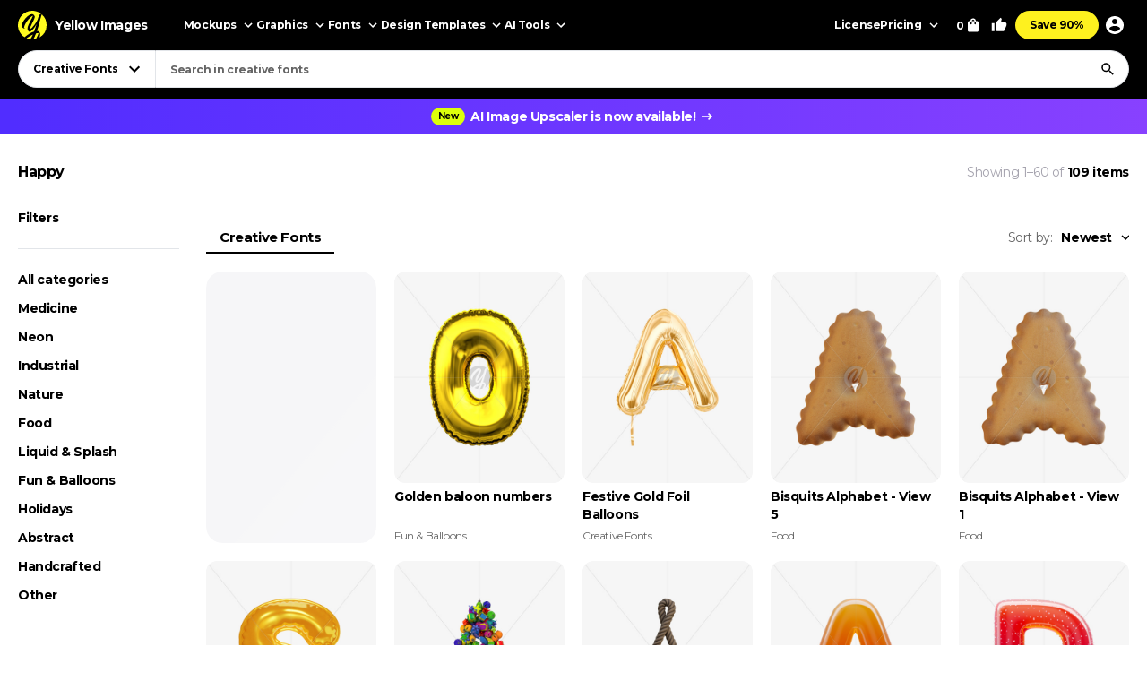

--- FILE ---
content_type: text/html; charset=UTF-8
request_url: https://yellowimages.com/png-fonts/happy
body_size: 21112
content:
<!doctype html>
<html lang="en">
<head>
<meta charset="UTF-8">
<title>Download Happy PNG Font & Letters, Transparent Background, Unique-Creative online!</title>
<meta name="description" content="Discover a diverse collection of Happy PNG Creative font and letter images for your design and communication needs. Our high-quality and transparent letter and font graphics in Happy are perfect for crafting eye-catching messages and creative projects. Explore and download Happy fonts and letters today!">
<link rel="canonical" href="https://yellowimages.com/png-fonts/happy">
<meta property="fb:app_id" content="347798602092944">
<meta property="og:url" content="https://yellowimages.com/png-fonts/happy">
<meta property="og:title" content="Download Happy PNG Font &amp; Letters, Transparent Background, Unique-Creative online!">
<meta property="og:description" content="Discover a diverse collection of Happy PNG Creative font and letter images for your design and communication needs. Our high-quality and transparent letter and font graphics in Happy are perfect for crafting eye-catching messages and creative projects. Explore and download Happy fonts and letters today!">
<meta property="og:image" content="https://yi-files.yellowimages.com/fonts/82000/82052/rte9g8niuf.jpg">
<meta property="og:type" content="product.group">
<meta property="twitter:card" content="summary_large_image">
<meta property="twitter:site" content="@yellowimages">
<meta property="twitter:title" content="Download Happy PNG Font &amp; Letters, Transparent Background, Unique-Creative online!">
<meta property="twitter:image" content="https://yi-files.yellowimages.com/fonts/82000/82052/rte9g8niuf.jpg">
<meta name="HandheldFriendly" content="True">
<meta name="MobileOptimized" content="320">
<meta name="viewport" content="width=device-width, initial-scale=1.0">
<meta name="color-scheme" content="light only">
<meta name="supported-color-schemes" content="light">
<meta name="apple-mobile-web-app-capable" content="yes">
<meta name="mobile-web-app-capable" content="yes">
<meta name="apple-touch-fullscreen" content="yes">
<meta name="apple-mobile-web-app-status-bar-style" content="default">
<meta name="apple-mobile-web-app-title" content="Yellow Images">
<meta name="application-name" content="Yellow Images">
<link rel="icon" href="/favicon.ico">
<link rel="icon" href="https://cdn.yellowimages.com/images/favicons/icon.svg" type="image/svg+xml">
<link rel="apple-touch-icon" href="https://cdn.yellowimages.com/images/favicons/apple-touch-icon.png">
<link rel="manifest" href="/site.webmanifest">
<link rel="preconnect" href="https://cdn.yellowimages.com" crossorigin>
<link rel="preconnect" href="https://yi-files.s3.amazonaws.com" crossorigin>
<link rel="preconnect" href="https://yimages360.yellowimages.com" crossorigin>
<meta name="referrer" content="no-referrer-when-downgrade">
<script src="/assets/js/cookieconsent.js?ver=875c0770c5508d20f06c54062b7696ca" async></script>
<script src="/assets/js/app.js?ver=d0e8a842b1d38912b152146c7a2cb1a3" defer></script>

<link rel="stylesheet" id="application-css" href="/assets/css/app.css?ver=7b3a921a3f2bc07312a4765188821c1b" type="text/css" media="all">
<link rel="stylesheet" href="/assets/css/cookieconsent.css?ver=9421a8e0faa809fd93cca4c742dfc71a" media="print" onload="this.media='all'">
<noscript><link rel="stylesheet" href="/assets/css/cookieconsent.css?ver=9421a8e0faa809fd93cca4c742dfc71a"></noscript>

<script>(function(w,s){var e=document.createElement("script");e.type="text/javascript";e.async=true;e.src="https://cdn-eu.pagesense.io/js/yellowimagesinc/befe42a2c183448e91ce2c6f41695cdb.js";var x=document.getElementsByTagName("script")[0];x.parentNode.insertBefore(e,x);})(window,"script");</script>
<script src="https://www.googletagmanager.com/gtag/js?id=G-3CR7S4MGD2" async></script>
<script>
window.iam = {};
window.dataLayer = window.dataLayer || [];
function gtag(){ dataLayer.push(arguments) }
gtag('js', new Date());
gtag('config', 'G-3CR7S4MGD2');
</script>
<script>
(function(w,d,s,l,i){ w[l]=w[l]||[];w[l].push({ 'gtm.start':
new Date().getTime(),event:'gtm.js' });var f=d.getElementsByTagName(s)[0],
j=d.createElement(s),dl=l!='dataLayer'?'&l='+l:'';j.async=true;j.src=
'https://www.googletagmanager.com/gtm.js?id='+i+dl;f.parentNode.insertBefore(j,f);
})(window,document,'script','dataLayer','GTM-PRPJMP8');
</script>
</head>
<body>
<noscript><iframe src="https://www.googletagmanager.com/ns.html?id=GTM-PRPJMP8" height="0" width="0" style="display:none;visibility:hidden"></iframe></noscript>
<div id="st-container" class="d-flex flex-column st-container">
<svg xmlns="http://www.w3.org/2000/svg" style="display:block;width:0px;height:0px;position;absolute;right:100%;">
<defs>
<radialGradient id="spinner-gradient" cx="0" cy="0" r="1" gradientUnits="userSpaceOnUse" gradientTransform="translate(30 28.4746) rotate(-44.5524) scale(46.0233 34.3186)">
<stop offset="0" stop-color="#fff" stop-opacity="0"/>
<stop offset="0.471409" stop-color="#fff" stop-opacity="0"/>
<stop offset="0.99812" stop-color="#fff"/>
<stop offset="0.999249" stop-color="#fff"/>
</radialGradient>
<radialGradient id="spinner-gradient-blue" cx="0" cy="0" r="1" gradientUnits="userSpaceOnUse" gradientTransform="translate(30 28.4746) rotate(-44.5524) scale(46.0233 34.3186)">
<stop offset="0" stop-color="#002FEA" stop-opacity="0"/>
<stop offset="0.471409" stop-color="#002FEA" stop-opacity="0"/>
<stop offset="0.99812" stop-color="#002FEA"/>
<stop offset="0.999249" stop-color="#002FEA"/>
</radialGradient>
<linearGradient id="star-half-gradient">
<stop offset="0" stop-color="#fbbc06"/>
<stop offset="0.5" stop-color="#fbbc06"/>
<stop offset="0.5" stop-color="#e2e5e9"/>
<stop offset="1" stop-color="#e2e5e9"/>
</linearGradient>
</defs>
<symbol id="preloader-circle" viewBox="0 0 30 30"><path fill-rule="evenodd" clip-rule="evenodd" d="M30 15C30 23.2842 23.2844 30 15 30C6.71558 30 0 23.2842 0 15C0 6.7157 6.71558 0 15 0C23.2844 0 30 6.7157 30 15ZM26 15C26 21.0751 21.0752 26 15 26C8.9248 26 4 21.0751 4 15C4 8.92487 8.9248 4 15 4C21.0752 4 26 8.92487 26 15Z" /></symbol>
<symbol id="logo" viewBox="0 0 200 200"><path fill="currentColor" d="M186.1 101.1c0 37.3-16.5 64.2-36.7 85.9-7.4 4.2-15.4 7.5-23.8 9.7-5-2.8-10.9-1.6-19.1 3.1a99.43 99.43 0 0 1-20-.7c-3.4-6.4-8-13.2-26.6-7.4-4.8-2.1-9.3-4.5-13.7-7.3 4.8-12.7-29.4-47.3-29.4-82.8 0-55.2 48.7-93.1 83.1-91.8 23.2.9 39.2 12.6 61.4 11.3 1.8 1.4 3.6 2.8 5.3 4.4 6.5 24.9 19.5 46 19.5 75.6z"/><path d="M46.3 184.4c21.4-18.9 46-33.3 66.6-39.8 6.9-18.3 12.9-37.3 17.7-54-15.3 30.2-37.2 55.8-50.7 55.6-4.2 0-13.2-8.8-13.4-23.5 2.9-27.4 33.8-70 38-88.5-15.2 6.7-54 43.8-61.9 81.4-.5 2.4 3.6 5.5 5.7 6.4-2 3-7.6 1.3-11-.5-6.7-3.6-11.7-13.9-10.9-22.5 9.2-34 46.1-74.5 73.1-76 6.9-.2 18.5 11.6 18.2 19.1 0 15.6-38.1 79.2-35.4 87.5 14-5.6 40-36.6 54.7-67.7 1.2-3.7 6.9-22.8 9.8-28.4 4.8-9.1 10.4-11.7 14.6-12.2A98.35 98.35 0 0 0 100 0C44.8 0 0 44.8 0 100c0 35.5 18.5 66.6 46.3 84.4zm80.3-26.7c-6.1 15.8-12.9 30.4-20 42.1 6.6-.4 12.9-1.5 19.1-3.1 9.5-17.9 16.6-33.4 18.6-40.7-3.7-1.1-9.9-.5-17.7 1.7zm-40 41.4c6.2-9.5 12-20.8 17.5-33-13.2 6-28.3 14.6-44.1 25.5 8.3 3.7 17.3 6.3 26.6 7.5z"/><path d="M166.6 25.5c-6.4 15.4-17.5 60.2-24.8 86.1-2.7 9.6-5.8 19.5-9.1 29.2 1.6-.1 3.1-.1 4.6 0 14 1.7 23.5 17.1 13.3 43.1l-1.2 3A99.97 99.97 0 0 0 200 100a99.6 99.6 0 0 0-33.4-74.5z"/></symbol>
<symbol id="arrow-right" viewBox="0 0 24 24"><path fill="currentColor" d="m12 4-1.4 1.4 5.6 5.6H4v2h12.2l-5.6 5.6L12 20l8-8z"/></symbol>
<symbol id="arrow-select" viewBox="0 0 18 18"><path fill="currentColor" d="M5.6 6.4 9 9.8l3.4-3.4 1.1 1.1L9 12 4.5 7.5z"/></symbol>
<symbol id="arrow-breadcrumb" viewBox="0 0 16 16"><path fill="currentColor" d="m6.68 4-.94.94L8.793 8 5.74 11.06l.94.94 4-4z"/></symbol>
<symbol id="arrow-slider-prev" viewBox="0 0 24 24"><path fill="currentColor" d="M17.51 3.87 15.73 2.1 5.84 12l9.9 9.9 1.77-1.77L9.38 12z"/></symbol>
<symbol id="arrow-slider-next" viewBox="0 0 24 24"><path fill="currentColor" d="M6.23 20.23 8 22l10-10L8 2 6.23 3.77 14.46 12z"/></symbol>
<symbol id="icon-clock" viewBox="0 0 16 16"><path fill="currentColor" d="M8 1.3a6.7 6.7 0 1 0 0 13.4A6.7 6.7 0 0 0 8 1.3Zm0 12A5.3 5.3 0 1 1 8 2.7a5.3 5.3 0 0 1 0 10.6Zm.3-8.6h-1v4l3.5 2 .5-.8-3-1.7V4.7Z"/></symbol>
<symbol id="icon-info" viewBox="0 0 16 16"><path fill="currentColor" d="M7.333 4.667h1.334V6H7.333V4.667Zm0 2.666h1.334v4H7.333v-4Zm.667-6A6.67 6.67 0 0 0 1.333 8 6.67 6.67 0 0 0 8 14.667 6.67 6.67 0 0 0 14.667 8 6.67 6.67 0 0 0 8 1.333Zm0 12A5.34 5.34 0 0 1 2.667 8 5.34 5.34 0 0 1 8 2.667 5.34 5.34 0 0 1 13.333 8 5.34 5.34 0 0 1 8 13.333Z"/></symbol>
<symbol id="icon-like" viewBox="0 0 16 16"><path fill="currentColor" d="M4.67,12.67v-6.67c0-.37.15-.7.39-.94L9.45.67l.71.7c.18.18.29.43.29.71l-.02.21-.63,3.05h4.21c.73,0,1.33.6,1.33,1.33v1.33c0,.17-.03.33-.09.49l-2.01,4.7c-.2.48-.67.81-1.23.81h-6c-.73,0-1.33-.6-1.33-1.33ZM6,6l2.89-2.89-.89,3.56h6v1.33l-2,4.67h-6v-6.67Z"/><polygon fill="currentColor" points=".67 6 3.33 6 3.33 14 .67 14 .67 6"/></symbol>
<symbol id="icon-lens" viewBox="0 0 18 18"><path fill="currentColor" d="M11.898 10.74h-.61l-.216-.208a4.995 4.995 0 0 0 1.212-3.265 5.017 5.017 0 1 0-5.017 5.017 4.995 4.995 0 0 0 3.265-1.212l.209.217v.61L14.6 15.75l1.15-1.15-3.852-3.86Zm-4.63 0a3.469 3.469 0 0 1-3.474-3.473 3.469 3.469 0 0 1 3.473-3.473 3.469 3.469 0 0 1 3.474 3.473 3.469 3.469 0 0 1-3.474 3.474Z"/></symbol>
<symbol id="icon-times" viewBox="0 0 24 24"><path fill="currentColor" d="M19 6.4 17.6 5 12 10.6 6.4 5 5 6.4l5.6 5.6L5 17.6 6.4 19l5.6-5.6 5.6 5.6 1.4-1.4-5.6-5.6z"/></symbol>
<symbol id="icon-copy" viewBox="0 0 16 16"><path fill="currentColor" d="M10.667.667h-8c-.734 0-1.334.6-1.334 1.333v9.333h1.334V2h8V.667Zm2 2.666H5.333C4.6 3.333 4 3.933 4 4.667V14c0 .733.6 1.333 1.333 1.333h7.334c.733 0 1.333-.6 1.333-1.333V4.667c0-.734-.6-1.334-1.333-1.334Zm0 10.667H5.333V4.667h7.334V14Z"/></symbol>
<symbol id="icon-star" viewBox="0 0 18 18"><path d="m9 12.953 4.635 2.797-1.23-5.272L16.5 6.93l-5.392-.457L9 1.5 6.893 6.473 1.5 6.93l4.095 3.548-1.23 5.272z"/></symbol>
<symbol id="arrow-slider-prev" viewBox="0 0 24 24"><path fill="currentColor" d="M17.51 3.87 15.73 2.1 5.84 12l9.9 9.9 1.77-1.77L9.38 12z"/></symbol>
<symbol id="arrow-slider-next" viewBox="0 0 24 24"><path fill="currentColor" d="M6.23 20.23 8 22l10-10L8 2 6.23 3.77 14.46 12z"/></symbol>
<symbol id="icon-info" viewBox="0 0 16 16"><path fill="currentColor" d="M7.333 4.667h1.334V6H7.333V4.667Zm0 2.666h1.334v4H7.333v-4Zm.667-6A6.67 6.67 0 0 0 1.333 8 6.67 6.67 0 0 0 8 14.667 6.67 6.67 0 0 0 14.667 8 6.67 6.67 0 0 0 8 1.333Zm0 12A5.34 5.34 0 0 1 2.667 8 5.34 5.34 0 0 1 8 2.667 5.34 5.34 0 0 1 13.333 8 5.34 5.34 0 0 1 8 13.333Z"/></symbol>
<symbol id="counter-plus" viewBox="0 0 18 18"><path fill="currentColor" fill-rule="nonzero" d="M14.25 9.75h-4.5v4.5h-1.5v-4.5h-4.5v-1.5h4.5v-4.5h1.5v4.5h4.5z"/></symbol>
<symbol id="counter-minus" viewBox="0 0 18 18"><path fill="currentColor" fill-rule="nonzero" d="M14.25 9.75H3.75v-1.5h10.5z"/></symbol>
<symbol id="option-check" viewBox="0 0 16 16"><path fill="currentColor" fill-rule="evenodd" d="M6 10.8 3.2 8l-.933.933L6 12.666l8-8-.933-.933z"/></symbol>
<symbol id="product-socials-menu" viewBox="0 0 18 18"><path fill="currentColor" d="M10.5 6.75v-3L15.75 9l-5.25 5.25v-3.075c-3.75 0-6.375 1.2-8.25 3.825.75-3.75 3-7.5 8.25-8.25Z"/></symbol>
<symbol id="product-socials-pt" viewBox="0 0 15 18"><path fill="#E13138" fill-rule="nonzero" d="M7.503 0C2.518 0 0 3.52 0 6.457c0 1.782.685 3.357 2.147 3.948.242.1.456.007.528-.257.05-.178.27-.64.32-.826.072-.257.043-.35-.15-.577-.42-.492-.684-1.005-.684-1.903 0-2.994 1.869-5.124 5.05-5.124 2.817 0 4.364 1.746 4.364 4.012 0 2.979-1.34 5.402-3.33 5.402-1.099 0-1.919-.798-1.655-1.896.314-1.311.927-2.722.927-3.67 0-.848-.456-1.454-1.412-1.454-1.12 0-2.025 1.048-2.025 2.58 0 .976.32 1.461.32 1.461s-1.134 4.967-1.34 5.808c-.4 1.675-.057 3.72-.029 3.927.014.121.178.15.25.057.1-.128 1.44-1.76 1.897-3.385.128-.456.742-2.836.742-2.836.363.684 1.433 1.126 2.56 1.126 3.373 0 5.663-2.873 5.663-6.92C14.15 2.857 11.51 0 7.503 0Z"/></symbol>
<symbol id="product-socials-fb" viewBox="0 0 24 24">
<defs>
<linearGradient id="fb-gradient" x1="50%" x2="50%" y1="-.911%" y2="104.264%">
<stop offset="0%" stop-color="#00B2FF"/>
<stop offset="100%" stop-color="#006AFF"/>
</linearGradient>
</defs>
<path fill="url(#fb-gradient)" d="M12 0c6.627 0 12 5.373 12 12s-5.373 12-12 12S0 18.627 0 12 5.373 0 12 0Z"/>
<path fill="#FFF" fill-rule="nonzero" d="M13.511 23.914V16.04h2.198L16 13.27h-2.489l.004-1.387c0-.723.068-1.11 1.096-1.11h1.374V8h-2.198c-2.64 0-3.57 1.344-3.57 3.605v1.664H8.571v2.772h1.646v7.762a10.04 10.04 0 0 0 3.294.111Z"/>
</symbol>
<symbol id="product-socials-tw" viewBox="0 0 24 24">
<path fill="#1DA1F2" d="M12 0c6.627 0 12 5.373 12 12s-5.373 12-12 12S0 18.627 0 12 5.373 0 12 0Z"/>
<path fill="#FFF" fill-rule="nonzero" d="M18 8.337a4.992 4.992 0 0 1-1.414.381c.509-.3.899-.775 1.083-1.341a4.963 4.963 0 0 1-1.564.588 2.48 2.48 0 0 0-1.797-.765c-1.359 0-2.461 1.085-2.461 2.424 0 .186.021.37.063.552a7.029 7.029 0 0 1-5.074-2.533 2.394 2.394 0 0 0-.333 1.219c0 .84.435 1.583 1.095 2.017a2.486 2.486 0 0 1-1.115-.303v.03c0 1.175.848 2.155 1.975 2.377a2.517 2.517 0 0 1-1.112.042 2.459 2.459 0 0 0 2.3 1.682A4.99 4.99 0 0 1 6 15.711 7.043 7.043 0 0 0 9.773 16.8c4.53 0 7.006-3.692 7.006-6.895 0-.104-.003-.209-.008-.313.481-.342.899-.768 1.228-1.254L18 8.337Z"/>
</symbol>
<symbol id="product-socials-rd" viewBox="0 0 24 24">
<circle cx="12" cy="12" r="12" fill="#FF4500"/>
<path fill="#FFF" d="M18.6 11.953a1.451 1.451 0 0 1-.803 1.318 2.653 2.653 0 0 1 0 .436c0 2.22-2.586 4.023-5.777 4.023-3.19 0-5.777-1.804-5.777-4.023a2.653 2.653 0 0 1 0-.436 1.448 1.448 0 1 1 1.595-2.369 7.105 7.105 0 0 1 2.842-1.129c.338-.054.68-.084 1.023-.09l.733-3.438a.305.305 0 0 1 .367-.238l2.428.486a.99.99 0 1 1-.13.604l-2.12-.446-.644 3.092a7.044 7.044 0 0 1 3.815 1.219 1.445 1.445 0 0 1 2.448.99Zm-9.834 1.37a.992.992 0 0 0 1.831 0 .991.991 0 1 0-1.831 0Zm5.675 2.379a.268.268 0 0 0-.183-.46.324.324 0 0 0-.197.07 3.247 3.247 0 0 1-2.07.604 3.238 3.238 0 0 1-2.062-.624.268.268 0 0 0-.376.377 3.807 3.807 0 0 0 2.447.763 3.828 3.828 0 0 0 1.895-.416c.194-.1.379-.216.553-.347l-.007.033Zm-.181-1.688a.993.993 0 0 0 1-1.03.991.991 0 1 0-.99.99l-.01.04Z"/>
</symbol>
<symbol id="product-socials-tg" viewBox="0 0 24 24">
<path fill="#34AADF" d="M12 24c6.627 0 12-5.373 12-12S18.627 0 12 0 0 5.373 0 12s5.373 12 12 12Z"/>
<path fill="#FFF" d="M6.136 11.583s5.307-2.21 7.148-2.987c.705-.311 3.098-1.307 3.098-1.307s1.105-.436 1.013.622c-.031.436-.277 1.96-.522 3.61-.368 2.334-.767 4.885-.767 4.885s-.061.716-.583.84c-.521.125-1.38-.435-1.534-.56-.122-.093-2.3-1.493-3.098-2.178-.215-.186-.46-.56.03-.996a117.908 117.908 0 0 0 3.222-3.111c.368-.374.736-1.245-.798-.187-2.178 1.525-4.326 2.956-4.326 2.956s-.49.311-1.41.031c-.921-.28-1.995-.653-1.995-.653s-.736-.467.522-.965Z"/>
</symbol>
<symbol id="product-socials-vk" viewBox="0 0 24 24">
<circle cx="12" cy="12" r="12" fill="#07F"/>
<path fill="#FFF" d="M12.536 15.888c-4.1 0-6.439-2.81-6.536-7.488h2.054c.067 3.433 1.581 4.887 2.78 5.187V8.4h1.934v2.96c1.185-.127 2.429-1.476 2.848-2.96h1.934c-.322 1.829-1.671 3.178-2.63 3.733.959.45 2.495 1.626 3.08 3.755h-2.129c-.457-1.424-1.596-2.526-3.103-2.676v2.676h-.232Z"/>
</symbol>
</svg><header id="header" class="header header_default">
<div class="container d-flex">
<a href="/" class="logo">
<svg class="logo__icon" width="32" height="32"><use xlink:href="#logo"></use></svg><span class="logo__text">Yellow Images</span>
</a>
<nav class="d-flex header__navigation">
<div id="header-bar" class="d-flex header-bar">
<div class="header-bar__mobile-top">
<a href="/" class="logo"><svg class="logo__icon" width="42" height="42"><use xlink:href="#logo"></use></svg></a>
<div class="header-bar__close d-flex align-items-center justify-content-center js-mobile-close"><svg width="24" height="24"><use xlink:href="#icon-times"></use></svg></div>
</div>
<div class="d-flex header-bar__scroller">
<div class="d-flex header-bar__main">
<div class="header-bar__item header-bar__item_mockups">
<div class="header-link header-bar__button js-header-menu-trigger" data-id="mockups">
Mockups<svg width="18" height="18"><use xlink:href="#arrow-select"></use></svg>
</div>
</div>
<div class="header-bar__item header-bar__item_graphics">
<div class="header-link header-bar__button js-header-menu-trigger" data-id="graphics">
Graphics<svg width="18" height="18"><use xlink:href="#arrow-select"></use></svg>
</div>
</div>
<div class="header-bar__item header-bar__item_fonts">
<div class="header-link header-bar__button js-header-menu-trigger" data-id="fonts">
Fonts<svg width="18" height="18"><use xlink:href="#arrow-select"></use></svg>
</div>
</div>
<div class="header-bar__item header-bar__item_templates">
<div class="header-link header-bar__button js-header-menu-trigger" data-id="templates">
Design Templates<svg width="18" height="18"><use xlink:href="#arrow-select"></use></svg>
</div>
</div>
<div class="header-bar__item header-bar__item_png">
<div class="header-link header-bar__button js-header-menu-trigger" data-id="png">
PNG<svg width="18" height="18"><use xlink:href="#arrow-select"></use></svg>
</div>
</div>
<div class="header-bar__item header-bar__item_tools">
<div class="header-link header-bar__button js-header-menu-trigger" data-id="tools">
AI Tools<svg width="18" height="18"><use xlink:href="#arrow-select"></use></svg>
</div>
</div>
<div class="header-bar__item header-bar__item_license">
<a class="header-link header-bar__button" href="/licenses">License</a>
</div>
<div class="header-bar__item header-bar__item_pricing">
<div class="header-link header-bar__button js-header-menu-trigger" data-id="pricing">
Pricing<svg width="18" height="18"><use xlink:href="#arrow-select"></use></svg>
</div>
</div>
<div class="header-bar__item header-bar__item_offer">
<a class="header-link header-bar__button js-header-offer" href="/yellow-ticket">Save 90%</a>
</div>
</div>
<div class="d-flex header-bar__menus">
<div id="header-menu-mockups" class="header-menu">
<div class="header-menu__back"><svg width="24" height="24"><use xlink:href="#arrow-select"></use></svg>Back</div>
<div class="container">
<div class="header-menu__section">
<div class="header-menu__column">
<a class="header-link header-menu__header" href="/mockups">
All Mockups<svg width="18" height="18"><use xlink:href="#arrow-right"></use></svg>
</a>
<div class="header-menu__list">
<a class="header-link header-menu__item" href="/mockups/category/apparel-mockup">Apparel</a>
<a class="header-link header-menu__item" href="/mockups/category/packaging-mockup">Packaging</a>
<a class="header-link header-menu__item" href="/mockups/category/vehicle-mockup">Vehicles</a>
<a class="header-link header-menu__item" href="/mockups/category/device-mockup">Devices</a>
<a class="header-link header-menu__item" href="/mockups/category/ad-mockup">Advertising</a>
<a class="header-link header-menu__item" href="/mockups/category/stationery-mockup">Stationery</a>
<a class="header-link header-menu__item" href="/mockups/print-mockup">Print</a>
</div>
</div>
<div class="header-menu__column">
<div class="header-menu__header">Collections</div>
<div class="header-menu__list">
<a class="header-link header-menu__item" href="/mockups?orderby=popularity">Best Sellers</a>
<a class="header-link header-menu__item" href="/object-mockups/sets">Mockup Sets</a>
<a class="header-link header-menu__item" href="/mockups?with3d=1">Mockups with 3D Model</a>
<a class="header-link header-menu__item" href="/mockups">New Releases</a>
<a class="header-link header-menu__item" href="/mockups/category/free-mockups">Free Mockups</a>
</div>
</div>
</div>
<div class="header-menu__section">
<div class="header-menu__column">
<div class="header-menu__subheader">Mockup Tools</div>
<div class="header-menu__list">
<a class="header-link header-menu__item" href="https://provisual.app/" target="_blank" rel="noopener">3D Mockup Visualizer</a>
<a class="header-link header-menu__item" href="/j/add">Custom mockups</a>
</div>
</div>
<div class="header-menu__column">
<div class="header-menu__subheader">Top Mockups Searches</div>
<div class="header-menu__list">
<a class="header-link header-menu__item" href="/mockups/category/t-shirt-mockup">T-Shirt Mockup</a>
<a class="header-link header-menu__item" href="/mockups/category/hoodie-mockup">Hoodie Mockup</a>
<a class="header-link header-menu__item" href="/mockups/iphone-mockup">iPhone Mockup</a>
<a class="header-link header-menu__item" href="/mockups/book-mockup">Book Mockup</a>
<a class="header-link header-menu__item" href="/mockups/poster-mockup">Poster Mockup</a>
<a class="header-link header-menu__item" href="/mockups/business-card-mockup">Business Card Mockup</a>
<a class="header-link header-menu__item" href="/mockups/category/billboard-mockup">Billboard Mockup</a>
<a class="header-link header-menu__item" href="/mockups/category/shirt-mockup">Shirt Mockup</a>
<a class="header-link header-menu__item" href="/mockups/category/cap-mockup">Cap Mockup</a>
<a class="header-link header-menu__item" href="/mockups/laptop-mockup">Laptop Mockup</a>
<a class="header-link header-menu__item" href="/mockups/category/box-mockup">Box Mockup</a>
<a class="header-link header-menu__item" href="/mockups/beanie-mockup">Beanie Mockup</a>
<a class="header-link header-menu__item" href="/mockups/tote-bag-mockup">Tote Bag Mockup</a>
<a class="header-link header-menu__item" href="/psd-mockups">PSD Mockups</a>
</div>
</div>
<div class="header-menu__column header-menu__column_faq">
<div class="header-menu__subheader">FAQ</div>
<div class="header-menu__list">
<a class="header-link header-menu__item" href="/licenses">Mockup Licenses</a>
</div>
</div>
</div>
</div>
</div>
<div id="header-menu-graphics" class="header-menu">
<div class="header-menu__back"><svg width="24" height="24"><use xlink:href="#arrow-select"></use></svg>Back</div>
<div class="container">
<div class="header-menu__section">
<div class="header-menu__column">
<a class="header-link header-menu__header" href="/graphic-design">
All Graphics<svg width="18" height="18"><use xlink:href="#arrow-right"></use></svg>
</a>
<div class="header-menu__list">
<a class="header-link header-menu__item" href="/graphic-design/psd">PSD</a>
<a class="header-link header-menu__item" href="/graphic-design/vectors">Vectors</a>
<a class="header-link header-menu__item" href="/graphic-design/category/illustrations">Illustrations</a>
<a class="header-link header-menu__item" href="/graphic-design/category/patterns">Patterns</a>
<a class="header-link header-menu__item" href="/graphic-design/category/textures">Textures</a>
<a class="header-link header-menu__item" href="/graphic-design/category/icons">Icons</a>
<a class="header-link header-menu__item" href="/graphic-design/backgrounds">Backgrounds</a>
</div>
</div>
<div class="header-menu__column">
<div class="header-menu__header">Add-Ons</div>
<div class="header-menu__list">
<a class="header-link header-menu__item" href="/graphic-design/category/actions">Actions</a>
<a class="header-link header-menu__item" href="/graphic-design/category/brushes">Brushes</a>
<a class="header-link header-menu__item" href="/graphic-design/layer-styles">Layer Styles</a>
</div>
</div>
</div>
<div class="header-menu__section">
<div class="header-menu__column">
<div class="header-menu__subheader">Compatible Tools</div>
<div class="header-menu__list">
<a class="header-link header-menu__item" href="/graphic-design/s/Photoshop">Adobe Photoshop</a>
<a class="header-link header-menu__item" href="/graphic-design/s/Illustrator">Adobe Illustrator</a>
<a class="header-link header-menu__item" href="/graphic-design/s/Figma">Figma</a>
<a class="header-link header-menu__item" href="/graphic-design/s/Sketch">Sketch</a>
<a class="header-link header-menu__item" href="/graphic-design/s/Affinity">Affinity Designer</a>
</div>
</div>
<div class="header-menu__column">
<div class="header-menu__subheader">Top Graphics Searches</div>
<div class="header-menu__list">
<a class="header-link header-menu__item" href="/graphic-design/laundry-icons">Laundry Icons</a>
<a class="header-link header-menu__item" href="/graphic-design/social-media-icons">Social Media Icons</a>
<a class="header-link header-menu__item" href="/graphic-design/app-icons">App Icons</a>
<a class="header-link header-menu__item" href="/graphic-design/medical-illustration">Medical Illustration</a>
<a class="header-link header-menu__item" href="/graphic-design/design-patterns">Design Patterns</a>
<a class="header-link header-menu__item" href="/graphic-design/geometric-patterns">Geometric Patterns</a>
<a class="header-link header-menu__item" href="/graphic-design/paper-texture">Paper Texture</a>
<a class="header-link header-menu__item" href="/graphic-design/effects">Effects</a>
<a class="header-link header-menu__item" href="/graphic-design/category/design-elements">Design Elements</a>
<a class="header-link header-menu__item" href="/graphic-design/wood-texture">Wood Texture</a>
<a class="header-link header-menu__item" href="/graphic-design/flower-illustration">Flower Illustration</a>
<a class="header-link header-menu__item" href="/graphic-design/metal-texture">Metal Texture</a>
<a class="header-link header-menu__item" href="/graphic-design/heart-illustration">Heart Illustration</a>
<a class="header-link header-menu__item" href="/graphic-design/concrete-texture">Concrete Texture</a>
</div>
</div>
<div class="header-menu__column header-menu__column_faq">
<div class="header-menu__subheader">FAQ</div>
<div class="header-menu__list">
<a class="header-link header-menu__item" href="/licenses">Graphic Licenses</a>
</div>
</div>
</div>
</div>
</div>
<div id="header-menu-fonts" class="header-menu">
<div class="header-menu__back"><svg width="24" height="24"><use xlink:href="#arrow-select"></use></svg>Back</div>
<div class="container">
<div class="header-menu__section">
<div class="header-menu__column">
<a class="header-link header-menu__header" href="/graphic-design/category/fonts">
All Fonts<svg width="18" height="18"><use xlink:href="#arrow-right"></use></svg>
</a>
<div class="header-menu__list">
<a class="header-link header-menu__item" href="/graphic-design/serif-fonts">Serif</a>
<a class="header-link header-menu__item" href="/graphic-design/sans-serif-fonts">Sans Serif</a>
<a class="header-link header-menu__item" href="/graphic-design/slab-serif-fonts">Slab Serif</a>
<a class="header-link header-menu__item" href="/graphic-design/script-fonts">Script</a>
<a class="header-link header-menu__item" href="/graphic-design/handwriting-fonts">Handwriting Fonts</a>
<a class="header-link header-menu__item" href="/graphic-design/display-fonts">Display</a>
</div>
</div>
<div class="header-menu__column">
<div class="header-menu__header">Popular Fonts</div>
<div class="header-menu__list">
<a class="header-link header-menu__item" href="/png-fonts">PNG Fonts</a>
<a class="header-link header-menu__item" href="/graphic-design/category/lettering">Lettering</a>
<a class="header-link header-menu__item" href="/graphic-design/vector-font">Vector Fonts</a>
<a class="header-link header-menu__item" href="/graphic-design/handmade-font">Handmade Fonts</a>
<a class="header-link header-menu__item" href="/graphic-design/creative-fonts">Creative Fonts</a>
</div>
</div>
</div>
<div class="header-menu__section">
<div class="header-menu__column">
<div class="header-menu__subheader">Top Fonts Searches</div>
<div class="header-menu__list">
<a class="header-link header-menu__item" href="/graphic-design/freaky-font">Freaky Font</a>
<a class="header-link header-menu__item" href="/graphic-design/cool-fonts">Cool Fonts</a>
<a class="header-link header-menu__item" href="/graphic-design/cursive-font">Cursive Font</a>
<a class="header-link header-menu__item" href="/graphic-design/fancy-font">Fancy Font</a>
<a class="header-link header-menu__item" href="/graphic-design/old-english-font">Old English Font</a>
<a class="header-link header-menu__item" href="/graphic-design/cute-fonts">Cute Fonts</a>
<a class="header-link header-menu__item" href="/graphic-design/tattoo-fonts">Tattoo Fonts</a>
<a class="header-link header-menu__item" href="/graphic-design/instagram-fonts">Instagram Fonts</a>
<a class="header-link header-menu__item" href="/graphic-design/gothic-font">Gothic Font</a>
<a class="header-link header-menu__item" href="/graphic-design/graffiti-font">Graffiti Font</a>
<a class="header-link header-menu__item" href="/graphic-design/calligraphy-fonts">Calligraphy Fonts</a>
<a class="header-link header-menu__item" href="/graphic-design/bold-font">Bold Font</a>
<a class="header-link header-menu__item" href="/graphic-design/alphabet-fonts">Alphabet Fonts</a>
<a class="header-link header-menu__item" href="/graphic-design/fun-fonts">Fun Fonts</a>
<a class="header-link header-menu__item" href="/graphic-design/christmas-fonts">Christmas Fonts</a>
<a class="header-link header-menu__item" href="/graphic-design/halloween-fonts">Halloween Fonts</a>
<a class="header-link header-menu__item" href="/graphic-design/pretty-fonts">Pretty Fonts</a>
<a class="header-link header-menu__item" href="/graphic-design/college-font">College Font</a>
<a class="header-link header-menu__item" href="/graphic-design/font-letters">Font Letters</a>
<a class="header-link header-menu__item" href="/graphic-design/retro-fonts">Retro Fonts</a>
<a class="header-link header-menu__item" href="/graphic-design/western-fonts">Western Fonts</a>
</div>
</div>
<div class="header-menu__column header-menu__column_faq">
<div class="header-menu__subheader">FAQ</div>
<div class="header-menu__list">
<a class="header-link header-menu__item" href="/licenses">Font Licenses</a>
</div>
</div>
</div>
</div>
</div>
<div id="header-menu-templates" class="header-menu">
<div class="header-menu__back"><svg width="24" height="24"><use xlink:href="#arrow-select"></use></svg>Back</div>
<div class="container">
<div class="header-menu__section">
<div class="header-menu__column">
<a class="header-link header-menu__header" href="/graphic-design/category/templates">
All Templates<svg width="18" height="18"><use xlink:href="#arrow-right"></use></svg>
</a>
<div class="header-menu__list">
<a class="header-link header-menu__item" href="/graphic-design/category/brochure-templates">Brochures</a>
<a class="header-link header-menu__item" href="/graphic-design/category/business-card-template">Business Cards</a>
<a class="header-link header-menu__item" href="/graphic-design/category/card-and-invitation-templates">Cards & Invitations</a>
<a class="header-link header-menu__item" href="/graphic-design/category/corporate-identity-templates">Corporate Identity</a>
<a class="header-link header-menu__item" href="/graphic-design/category/email-template">Email</a>
<a class="header-link header-menu__item" href="/graphic-design/category/flyer-templates">Flyers</a>
<a class="header-link header-menu__item" href="/graphic-design/category/logo-templates">Logos</a>
</div>
</div>
<div class="header-menu__column">
<div class="header-menu__subheader">&nbsp;</div>
<div class="header-menu__list">
<a class="header-link header-menu__item" href="/graphic-design/category/magazine-template">Magazines</a>
<a class="header-link header-menu__item" href="/graphic-design/category/poster-template">Posters</a>
<a class="header-link header-menu__item" href="/graphic-design/category/presentation-templates">Presentations</a>
<a class="header-link header-menu__item" href="/graphic-design/category/resume-templates">Resumes</a>
<a class="header-link header-menu__item" href="/graphic-design/category/social-media-templates">Social Media</a>
<a class="header-link header-menu__item" href="/graphic-design/category/ui-ux">UX & UI Kits</a>
</div>
</div>
</div>
<div class="header-menu__section">
<div class="header-menu__column">
<div class="header-menu__subheader">Compatible Tools</div>
<div class="header-menu__list">
<a class="header-link header-menu__item" href="/graphic-design/google-slides-templates">Google Slides</a>
<a class="header-link header-menu__item" href="/graphic-design/powerpoint-templates">Powerpoint</a>
<a class="header-link header-menu__item" href="/graphic-design/canva-templates">Canva</a>
<a class="header-link header-menu__item" href="/graphic-design/indesign-templates">Adobe InDesign</a>
<a class="header-link header-menu__item" href="/graphic-design/figma-templates">Figma</a>
<a class="header-link header-menu__item" href="/graphic-design/keynote-templates">Keynote</a>
</div>
</div>
<div class="header-menu__column">
<div class="header-menu__subheader">Top Templates Searches</div>
<div class="header-menu__list">
<a class="header-link header-menu__item" href="/graphic-design/invoice-template">Invoice Template</a>
<a class="header-link header-menu__item" href="/graphic-design/slide-templates">Slide Templates</a>
<a class="header-link header-menu__item" href="/graphic-design/best-resume-templates">Best Resume Templates</a>
<a class="header-link header-menu__item" href="/graphic-design/slideshow-templates">Slideshow Templates</a>
<a class="header-link header-menu__item" href="/graphic-design/simple-resume-template">Simple Resume Template</a>
<a class="header-link header-menu__item" href="/graphic-design/infographic-template">Infographic Template</a>
<a class="header-link header-menu__item" href="/graphic-design/instagram-story-template">Instagram Story Template</a>
<a class="header-link header-menu__item" href="/graphic-design/newsletter-templates">Newsletter Templates</a>
<a class="header-link header-menu__item" href="/graphic-design/website-templates">Website Templates</a>
<a class="header-link header-menu__item" href="/graphic-design/resume-template-word">Resume Template Word</a>
<a class="header-link header-menu__item" href="/graphic-design/instagram-template">Instagram Template</a>
<a class="header-link header-menu__item" href="/graphic-design/job-resume-template">Job Resume Template</a>
<a class="header-link header-menu__item" href="/graphic-design/card-template">Card Template</a>
<a class="header-link header-menu__item" href="/graphic-design/landing-page-templates">Landing Page Templates</a>
</div>
</div>
<div class="header-menu__column header-menu__column_faq">
<div class="header-menu__subheader">FAQ</div>
<div class="header-menu__list">
<a class="header-link header-menu__item" href="/licenses">Template Licenses</a>
</div>
</div>
</div>
</div>
</div>
<div id="header-menu-png" class="header-menu">
<div class="header-menu__back"><svg width="24" height="24"><use xlink:href="#arrow-select"></use></svg>Back</div>
<div class="container">
<div class="header-menu__section">
<div class="header-menu__column">
<a class="header-link header-menu__header" href="/png">
All PNG<svg width="18" height="18"><use xlink:href="#arrow-right"></use></svg>
</a>
<div class="header-menu__list">
<a class="header-link header-menu__item" href="/png/category/weapons">Weapons</a>
<a class="header-link header-menu__item" href="/png/category/abstract-forms">Abstracts</a>
<a class="header-link header-menu__item" href="/png/category/characters">Characters</a>
<a class="header-link header-menu__item" href="/png/category/fashion-beauty">Fashion/Beauty</a>
<a class="header-link header-menu__item" href="/png/category/business">Business</a>
<a class="header-link header-menu__item" href="/png/category/food-drink">Food/Drink</a>
<a class="header-link header-menu__item" href="/png/category/industrial-tech">Industrial/Tech</a>
</div>
</div>
<div class="header-menu__column">
<div class="header-menu__subheader">&nbsp;</div>
<div class="header-menu__list">
<a class="header-link header-menu__item" href="/png/category/interior">Interior</a>
<a class="header-link header-menu__item" href="/png/category/nature-animals">Nature/Animals</a>
<a class="header-link header-menu__item" href="/png/category/music-instruments">Music</a>
<a class="header-link header-menu__item" href="/png/category/science-medical">Science/Medical</a>
<a class="header-link header-menu__item" href="/png/category/sport-games">Sport/Games</a>
<a class="header-link header-menu__item" href="/png/category/transportation">Transportation</a>
<a class="header-link header-menu__item" href="/png/category/buildings">Architecture</a>
</div>
</div>
<div class="header-menu__column">
<div class="header-menu__subheader">&nbsp;</div>
<div class="header-menu__list">
<a class="header-link header-menu__item" href="/png/category/objects-figures">Objects</a>
<a class="header-link header-menu__item" href="/png/category/art-fx">Art/FX</a>
<a class="header-link header-menu__item" href="/png/category/letters-fonts">Letters/Fonts</a>
</div>
</div>
</div>
<div class="header-menu__section">
<div class="header-menu__column">
<div class="header-menu__subheader">Top PNG Searches</div>
<div class="header-menu__list">
<a class="header-link header-menu__item" href="/png/heart-png">Heart png</a>
<a class="header-link header-menu__item" href="/png/star-png">Star png</a>
<a class="header-link header-menu__item" href="/png/fire-png">Fire png</a>
<a class="header-link header-menu__item" href="/png/santa-hat-png">Santa Hat png</a>
<a class="header-link header-menu__item" href="/png/cloud-png">Cloud png</a>
<a class="header-link header-menu__item" href="/png/crown-png">Crown png</a>
<a class="header-link header-menu__item" href="/png/explosion-png">Explosion png</a>
<a class="header-link header-menu__item" href="/png/flower-png">Flower png</a>
<a class="header-link header-menu__item" href="/png/gun-png">Gun png</a>
<a class="header-link header-menu__item" href="/png/money-png">Money png</a>
<a class="header-link header-menu__item" href="/png/smoke-png">Smoke png</a>
<a class="header-link header-menu__item" href="/png/car-png">Car png</a>
<a class="header-link header-menu__item" href="/png/tree-png">Tree png</a>
<a class="header-link header-menu__item" href="/png/sun-png">Sun png</a>
</div>
</div>
<div class="header-menu__column header-menu__column_faq">
<div class="header-menu__subheader">FAQ</div>
<div class="header-menu__list">
<a class="header-link header-menu__item" href="/licenses">PNG Licenses</a>
</div>
</div>
</div>
</div>
</div>
<div id="header-menu-tools" class="header-menu">
<div class="header-menu__back"><svg width="24" height="24"><use xlink:href="#arrow-select"></use></svg>Back</div>
<div class="container">
<div class="header-menu__plain">
<a class="header-link header-menu__plain-item" href="/image-upscaler">
<div class="header-menu__plain-subheader"><svg xmlns="http://www.w3.org/2000/svg" width="32" height="32"><g fill="currentColor" fill-rule="evenodd"><path fill-rule="nonzero" d="M23 3a6 6 0 0 1 6 6v14a6 6 0 0 1-6 6H9a6 6 0 0 1-6-6V9a6 6 0 0 1 6-6h14Zm0 2H9a4 4 0 0 0-4 4v14a4 4 0 0 0 4 4h14a4 4 0 0 0 4-4V9a4 4 0 0 0-4-4Z"/><path fill-rule="nonzero" d="M14 9a1 1 0 0 1 0 2h-3v3a1 1 0 0 1-.883.993L10 15a1 1 0 0 1-1-1v-4a1 1 0 0 1 1-1h4Z"/><circle cx="16" cy="16" r="1"/><path fill-rule="nonzero" d="M22 17a1 1 0 0 1 1 1v4a1 1 0 0 1-1 1h-4a1 1 0 0 1 0-2h3v-3a1 1 0 0 1 .883-.993L22 17Z"/></g></svg> AI Upscaler</div>
<div class="header-menu__plain-description">Enhance your images to ultra-high resolution.</div>
</a>
</div>
</div>
</div>
<div id="header-menu-pricing" class="header-menu">
<div class="header-menu__back"><svg width="24" height="24"><use xlink:href="#arrow-select"></use></svg>Back</div>
<div class="container">
<div class="header-menu__plain">
<a class="header-link header-menu__plain-item" href="/yellow-ticket">
<div class="header-menu__header">
Membership plans<svg width="18" height="18"><use xlink:href="#arrow-right"></use></svg>
</div>
<div class="header-menu__plain-description">Save 90%</div>
</a>
<a class="header-link header-menu__plain-item" href="/make-a-deposit">
<div class="header-menu__header">
Store Credits & Bonuses<svg width="18" height="18"><use xlink:href="#arrow-right"></use></svg>
</div>
<div class="header-menu__plain-description">Buy Store credits and get up to 150 FREE <br>bonus credits</div>
</a>
<a class="header-link header-menu__plain-item" href="/on-demand">
<div class="header-menu__header">
On-Demand Pack<svg width="18" height="18"><use xlink:href="#arrow-right"></use></svg>
</div>
<div class="header-menu__plain-description">Buy 3, 5, 10 and 25 mockups are <br>available and save</div>
</a>
</div>
</div>
</div>
</div>
</div>
</div>
<div class="d-flex align-items-center header__right">
<a id="header-cart" class="header-button header__cart" href="/cart" rel="nofollow" aria-label="View Cart">
<span id="header-cart-count">0</span>
<svg xmlns="http://www.w3.org/2000/svg" width="18" height="18"><path fill="currentColor" fill-rule="nonzero" d="M13.5 4.5H12a3 3 0 1 0-6 0H4.5C3.675 4.5 3 5.175 3 6v9c0 .825.675 1.5 1.5 1.5h9c.825 0 1.5-.675 1.5-1.5V6c0-.825-.675-1.5-1.5-1.5Zm-6 3c0 .412-.338.75-.75.75A.752.752 0 0 1 6 7.5V6h1.5v1.5ZM9 3c.825 0 1.5.675 1.5 1.5h-3C7.5 3.675 8.175 3 9 3Zm3 4.5c0 .412-.338.75-.75.75a.752.752 0 0 1-.75-.75V6H12v1.5Z"/></svg>
<div class="d-none">
<div id="cart-tooltip">
<p>Your shopping cart is empty. Discover our amazing creative assets and back to the cart again!</p>
<span class="tooltip-close cursor-pointer underline">Got it</span>
</div>
</div>
</a>
<a id="user-likes-button" class="header-button login-window" href="#" aria-label="Your Likes" rel="nofollow">
<svg width="18" height="18"><use xlink:href="#icon-like"></use></svg>
</a>
<a class="pill pill_small js-header-offer" href="/yellow-ticket">Save 90%</a>
<div class="header-button login-window">
<svg xmlns="http://www.w3.org/2000/svg" width="24" height="24"><path fill="currentColor" d="M12 2C6.48 2 2 6.48 2 12s4.48 10 10 10 10-4.48 10-10S17.52 2 12 2Zm0 3c1.66 0 3 1.34 3 3s-1.34 3-3 3-3-1.34-3-3 1.34-3 3-3Zm0 14.2a7.2 7.2 0 0 1-6-3.22c.03-1.99 4-3.08 6-3.08 1.99 0 5.97 1.09 6 3.08a7.2 7.2 0 0 1-6 3.22Z"/></svg>
</div>
<div id="header-burger" class="header-button header-button_burger">
<svg xmlns="http://www.w3.org/2000/svg" width="24" height="24">
<path fill="currentColor" d="M3 18h18v-2H3v2Zm0-5h18v-2H3v2Zm0-7v2h18V6H3Z"/>
</svg>
</div>
</div>
</nav>
<form id="search-form" class="search" role="search" method="get" autocomplete="off" action="/png-fonts/s/%q" data-engine="cf" >
<div class="select">
<div class="pill select__button">
<span class="select__selected"><span class="search-market_desktop">Creative Fonts</span><span class="search-market_mobile">CF</span></span>
<svg width="24" height="24"><use xlink:href="#arrow-select"></use></svg>
</div>
<div class="select__menu">
<a class="select__item" href="/mockups"><span class="search-market_desktop">Mockups</span><span class="search-market_mobile">PSD</span></a>
<a class="select__item" href="/graphic-design"><span class="search-market_desktop">Creative Store</span><span class="search-market_mobile">CS</span></a>
<a class="select__item" href="/png"><span class="search-market_desktop">PNG Images</span><span class="search-market_mobile">PNG</span></a>
<a class="select__item is-current" href="/png-fonts"><span class="search-market_desktop">Creative Fonts</span><span class="search-market_mobile">CF</span></a>
</div>
</div>
<div id="search-box" class="d-flex flex-column search__box">
<div class="d-flex search__input-wrap">
<input id="search-form-input" class="search__input" type="search" maxlength="128" name="q" placeholder="Search in creative fonts" value="">
<input type="hidden" id="elastic-request-id" value="">
<input type="hidden" id="elastic-request-engine" value="">
<button type="submit" class="search__button search__lens" aria-label="Search">
<svg width="18" height="18"><use xlink:href="#icon-lens"></use></svg>
</button>
<button type="reset" id="search-clear" class="search__button search__clear">
<svg width="18" height="18"><use xlink:href="#icon-times"></use></svg>
</button>
</div>
<div id="search-dropdown" class="search__menu tt-menu"></div>
</div>
</form>
</div>
</header><a class="header-strip" href="/image-upscaler">
<div class="header-strip__badge">New</div>
<span>AI Image Upscaler is now available!</span>
<svg class="header-strip__arrow" xmlns="http://www.w3.org/2000/svg" width="20" height="20">
<path fill="currentColor" d="m12 14-1.062-1.062 2.187-2.188H4v-1.5h9.125l-2.187-2.187L12 6l4 4z"/>
</svg>
</a>
<div id="content" class="content-area blog-single page_products" role="main">
<div class="container">
<div class="d-flex flex-wrap align-items-center products__top">
<h1 class="products__header">Happy</h1>
<div class="products__count">Showing
<span class="products__count-from">1</span>–<span class="products__count-to">60</span> of <b>109 items</b>
</div>
</div>
<div class="row">
<div class="column xlarge-2 large-3 sidebar-wrapper">
<div id="sidebar" class="sidebar">
<div class="sidebar__section">
<div class="sidebar__item">Filters</div>
</div>
<div class="has-scrollbar sidebar__scroller">
<div class="sidebar__section">
<div class="sidebar__item">
<a href="/png-fonts">All categories</a>
</div>
<div class="sidebar__item">
<a href="/png-fonts/category/medicine">Medicine</a>
</div>
<div class="sidebar__item">
<a href="/png-fonts/category/neon">Neon</a>
</div>
<div class="sidebar__item">
<a href="/png-fonts/category/industrial">Industrial</a>
</div>
<div class="sidebar__item">
<a href="/png-fonts/category/nature">Nature</a>
</div>
<div class="sidebar__item">
<a href="/png-fonts/category/food">Food</a>
</div>
<div class="sidebar__item">
<a href="/png-fonts/category/liquid-and-splash">Liquid & Splash</a>
</div>
<div class="sidebar__item">
<a href="/png-fonts/category/fun-and-baloons">Fun & Balloons</a>
</div>
<div class="sidebar__item">
<a href="/png-fonts/category/holidays">Holidays</a>
</div>
<div class="sidebar__item">
<a href="/png-fonts/category/abstract">Abstract</a>
</div>
<div class="sidebar__item">
<a href="/png-fonts/category/handcrafted">Handcrafted</a>
</div>
<div class="sidebar__item">
<a href="/png-fonts/category/other">Other</a>
</div>
</div>
</div>
</div>
</div>
<div class="column xlarge-10 large-9">
<div class="select sidebar-select">
<div class="pill select__button">
<span class="select__selected">Filters</span>
<svg width="24" height="24" class=""><use xlink:href="#arrow-select"></use></svg>
</div>
<div class="select__menu">
<div class="has-scrollbar sidebar-select__content">
<div class="sidebar__section">
<div class="sidebar__item">Sort by</div>
</div>
<div class="sidebar__section">
<a class="sidebar__item" href="https://yellowimages.com/png-fonts/happy">Newest <div class="radio is-active"></div></a>
<a class="sidebar__item" href="https://yellowimages.com/png-fonts/happy?orderby=popularity">Popular <div class="radio"></div></a>
</div>
<div class="sidebar__section">
<div class="sidebar__item is-active">
<a href="/png-fonts">All categories</a>
</div>
<div class="sidebar__item">
<a href="/png-fonts/category/medicine">Medicine</a>
</div>
<div class="sidebar__item">
<a href="/png-fonts/category/neon">Neon</a>
</div>
<div class="sidebar__item">
<a href="/png-fonts/category/industrial">Industrial</a>
</div>
<div class="sidebar__item">
<a href="/png-fonts/category/nature">Nature</a>
</div>
<div class="sidebar__item">
<a href="/png-fonts/category/food">Food</a>
</div>
<div class="sidebar__item">
<a href="/png-fonts/category/liquid-and-splash">Liquid & Splash</a>
</div>
<div class="sidebar__item">
<a href="/png-fonts/category/fun-and-baloons">Fun & Balloons</a>
</div>
<div class="sidebar__item">
<a href="/png-fonts/category/holidays">Holidays</a>
</div>
<div class="sidebar__item">
<a href="/png-fonts/category/abstract">Abstract</a>
</div>
<div class="sidebar__item">
<a href="/png-fonts/category/handcrafted">Handcrafted</a>
</div>
<div class="sidebar__item">
<a href="/png-fonts/category/other">Other</a>
</div>
</div>
</div>
</div>
</div>
<div class="d-flex align-items-center products-top">
<div class="d-flex products-top__nav">
<a class="products-top__nav-item is-active" href="/png-fonts">Creative Fonts</a>
</div>
<div class="d-flex align-items-center products-top__sort">
<span>Sort by:</span><div class="select select_plain">
<div class="pill select__button">
<span class="select__selected">Newest</span>
<svg width="24" height="24"><use xlink:href="#arrow-select"></use></svg>
</div>
<div class="select__menu">
<a class="select__item is-current" href="https://yellowimages.com/png-fonts/happy">Newest</a>
<a class="select__item" href="https://yellowimages.com/png-fonts/happy?orderby=popularity">Popular</a>
</div>
</div>
</div>
</div>
<ul id="products-list" class="d-flex flex-wrap row products products-grid small-block-grid-2 medium-block-grid-3 large-block-grid-4 xlarge-block-grid-5 xxlarge-block-grid-5" data-store="cf">
<li id="products-list-banner" class="card card-offer is-loading">
<div class="card__inner"><div class="skeleton w-100"></div></div>
</li>
<li class="card card_cf product-impressions" data-id="82052" data-sku="S82052" data-category="Creative Fonts/Fun & Balloons" data-price="7.99">
<div class="card__inner" itemscope itemtype="https://schema.org/ImageObject">
<a class="card__link-overlay" href="/stock/golden-baloon-numbers-82052" title="Golden baloon numbers"></a>
<a class="card__link" href="/stock/golden-baloon-numbers-82052" title="Golden baloon numbers">
<meta itemprop="creditText" content="Yellow Images">
<meta itemprop="contentUrl" content="https://yi-files.yellowimages.com/fonts/82000/82052/rte9g8niuf.jpg">
<meta itemprop="thumbnailUrl" content="https://yi-files.yellowimages.com/fonts/82000/82052/rte9g8niuf.jpg">
<meta itemprop="license" content="https://yellowimages.com/licenses">
<meta itemprop="acquireLicensePage" content="/stock/golden-baloon-numbers-82052">
<div class="none" itemprop="isPartOf" itemscope itemtype="http://schema.org/WebPage">
<meta itemprop="url" content="/stock/golden-baloon-numbers-82052">
<meta itemprop="name" content="Golden baloon numbers">
</div>
<div class="card__thumb skeleton">
<img class="card__img lazyload" width="466" height="580" src="https://yi-files.yellowimages.com/fonts/82000/82052/rte9g8niuf.jpg" srcset="[data-uri]" data-srcset="https://yi-files.yellowimages.com/fonts/82000/82052/rte9g8niuf.jpg" alt="Golden baloon numbers - Happy" itemprop="contentUrl">
</div>
<div class="card__title-wrap">
<div class="card__title" itemprop="name">Golden baloon numbers</div>
<div class="card__type">


</div>
</div>
</a>
<div class="card__info">
<a class="card__category" href="/png-fonts/category/fun-and-baloons">Fun & Balloons</a></div>
</div>
</li><li class="card card_cf product-impressions" data-id="35391" data-sku="S35391" data-category="Creative Fonts" data-price="7.99">
<div class="card__inner" itemscope itemtype="https://schema.org/ImageObject">
<a class="card__link-overlay" href="/stock/festive-gold-foil-balloons-35391" title="Festive Gold Foil Balloons"></a>
<a class="card__link" href="/stock/festive-gold-foil-balloons-35391" title="Festive Gold Foil Balloons">
<meta itemprop="creditText" content="Yellow Images">
<meta itemprop="contentUrl" content="https://yi-files.yellowimages.com/fonts/35000/35391/g4fvcbmahf.jpg">
<meta itemprop="thumbnailUrl" content="https://yi-files.yellowimages.com/fonts/35000/35391/g4fvcbmahf.jpg">
<meta itemprop="license" content="https://yellowimages.com/licenses">
<meta itemprop="acquireLicensePage" content="/stock/festive-gold-foil-balloons-35391">
<div class="none" itemprop="isPartOf" itemscope itemtype="http://schema.org/WebPage">
<meta itemprop="url" content="/stock/festive-gold-foil-balloons-35391">
<meta itemprop="name" content="Festive Gold Foil Balloons">
</div>
<div class="card__thumb skeleton">
<img class="card__img lazyload" width="466" height="580" src="https://yi-files.yellowimages.com/fonts/35000/35391/g4fvcbmahf.jpg" srcset="[data-uri]" data-srcset="https://yi-files.yellowimages.com/fonts/35000/35391/g4fvcbmahf.jpg" alt="Festive Gold Foil Balloons - Happy" itemprop="contentUrl">
</div>
<div class="card__title-wrap">
<div class="card__title" itemprop="name">Festive Gold Foil Balloons</div>
<div class="card__type">


</div>
</div>
</a>
<div class="card__info">
<a class="card__category" href="/png-fonts">Creative Fonts</a></div>
</div>
</li><li class="card card_cf product-impressions" data-id="77207" data-sku="S77207" data-category="Creative Fonts/Food" data-price="7.99">
<div class="card__inner" itemscope itemtype="https://schema.org/ImageObject">
<a class="card__link-overlay" href="/stock/bisquits-alphabet-view-5-77207" title="Bisquits Alphabet - View 5"></a>
<a class="card__link" href="/stock/bisquits-alphabet-view-5-77207" title="Bisquits Alphabet - View 5">
<meta itemprop="creditText" content="Yellow Images">
<meta itemprop="contentUrl" content="https://yi-files.yellowimages.com/fonts/77000/77207/no1eg0fwrf.jpg">
<meta itemprop="thumbnailUrl" content="https://yi-files.yellowimages.com/fonts/77000/77207/no1eg0fwrf.jpg">
<meta itemprop="license" content="https://yellowimages.com/licenses">
<meta itemprop="acquireLicensePage" content="/stock/bisquits-alphabet-view-5-77207">
<div class="none" itemprop="isPartOf" itemscope itemtype="http://schema.org/WebPage">
<meta itemprop="url" content="/stock/bisquits-alphabet-view-5-77207">
<meta itemprop="name" content="Bisquits Alphabet - View 5">
</div>
<div class="card__thumb skeleton">
<img class="card__img lazyload" width="466" height="580" src="https://yi-files.yellowimages.com/fonts/77000/77207/no1eg0fwrf.jpg" srcset="[data-uri]" data-srcset="https://yi-files.yellowimages.com/fonts/77000/77207/no1eg0fwrf.jpg" alt="Bisquits Alphabet - View 5 - Happy" itemprop="contentUrl">
</div>
<div class="card__title-wrap">
<div class="card__title" itemprop="name">Bisquits Alphabet - View 5</div>
<div class="card__type">


</div>
</div>
</a>
<div class="card__info">
<a class="card__category" href="/png-fonts/category/food">Food</a></div>
</div>
</li><li class="card card_cf product-impressions" data-id="77164" data-sku="S77164" data-category="Creative Fonts/Food" data-price="7.99">
<div class="card__inner" itemscope itemtype="https://schema.org/ImageObject">
<a class="card__link-overlay" href="/stock/bisquits-alphabet-view-1-77164" title="Bisquits Alphabet - View 1"></a>
<a class="card__link" href="/stock/bisquits-alphabet-view-1-77164" title="Bisquits Alphabet - View 1">
<meta itemprop="creditText" content="Yellow Images">
<meta itemprop="contentUrl" content="https://yi-files.yellowimages.com/fonts/77000/77164/3v0l6qkwrf.jpg">
<meta itemprop="thumbnailUrl" content="https://yi-files.yellowimages.com/fonts/77000/77164/3v0l6qkwrf.jpg">
<meta itemprop="license" content="https://yellowimages.com/licenses">
<meta itemprop="acquireLicensePage" content="/stock/bisquits-alphabet-view-1-77164">
<div class="none" itemprop="isPartOf" itemscope itemtype="http://schema.org/WebPage">
<meta itemprop="url" content="/stock/bisquits-alphabet-view-1-77164">
<meta itemprop="name" content="Bisquits Alphabet - View 1">
</div>
<div class="card__thumb skeleton">
<img class="card__img lazyload" width="466" height="580" src="https://yi-files.yellowimages.com/fonts/77000/77164/3v0l6qkwrf.jpg" srcset="[data-uri]" data-srcset="https://yi-files.yellowimages.com/fonts/77000/77164/3v0l6qkwrf.jpg" alt="Bisquits Alphabet - View 1 - Happy" itemprop="contentUrl">
</div>
<div class="card__title-wrap">
<div class="card__title" itemprop="name">Bisquits Alphabet - View 1</div>
<div class="card__type">


</div>
</div>
</a>
<div class="card__info">
<a class="card__category" href="/png-fonts/category/food">Food</a></div>
</div>
</li><li class="card card_cf product-impressions" data-id="69654" data-sku="S69654" data-category="Creative Fonts" data-price="7.99">
<div class="card__inner" itemscope itemtype="https://schema.org/ImageObject">
<a class="card__link-overlay" href="/stock/yellow-balloons-alphabet-69654" title="Yellow Balloons alphabet"></a>
<a class="card__link" href="/stock/yellow-balloons-alphabet-69654" title="Yellow Balloons alphabet">
<meta itemprop="creditText" content="Yellow Images">
<meta itemprop="contentUrl" content="https://yi-files.yellowimages.com/fonts/69000/69654/ki9kutbf6f.jpg">
<meta itemprop="thumbnailUrl" content="https://yi-files.yellowimages.com/fonts/69000/69654/ki9kutbf6f.jpg">
<meta itemprop="license" content="https://yellowimages.com/licenses">
<meta itemprop="acquireLicensePage" content="/stock/yellow-balloons-alphabet-69654">
<div class="none" itemprop="isPartOf" itemscope itemtype="http://schema.org/WebPage">
<meta itemprop="url" content="/stock/yellow-balloons-alphabet-69654">
<meta itemprop="name" content="Yellow Balloons alphabet">
</div>
<div class="card__thumb skeleton">
<img class="card__img lazyload" width="466" height="580" src="https://yi-files.yellowimages.com/fonts/69000/69654/ki9kutbf6f.jpg" srcset="[data-uri]" data-srcset="https://yi-files.yellowimages.com/fonts/69000/69654/ki9kutbf6f.jpg" alt="Yellow Balloons alphabet - Happy" itemprop="contentUrl">
</div>
<div class="card__title-wrap">
<div class="card__title" itemprop="name">Yellow Balloons alphabet</div>
<div class="card__type">


</div>
</div>
</a>
<div class="card__info">
<a class="card__category" href="/png-fonts">Creative Fonts</a></div>
</div>
</li><li class="card card_cf product-impressions" data-id="68608" data-sku="S68608" data-category="Creative Fonts" data-price="7.99">
<div class="card__inner" itemscope itemtype="https://schema.org/ImageObject">
<a class="card__link-overlay" href="/stock/colorful-christmas-ornaments-typeface-68608" title="Colorful Christmas Ornaments Typeface"></a>
<a class="card__link" href="/stock/colorful-christmas-ornaments-typeface-68608" title="Colorful Christmas Ornaments Typeface">
<meta itemprop="creditText" content="Yellow Images">
<meta itemprop="contentUrl" content="https://yi-files.yellowimages.com/fonts/68000/68608/7tezowvfof.jpg">
<meta itemprop="thumbnailUrl" content="https://yi-files.yellowimages.com/fonts/68000/68608/7tezowvfof.jpg">
<meta itemprop="license" content="https://yellowimages.com/licenses">
<meta itemprop="acquireLicensePage" content="/stock/colorful-christmas-ornaments-typeface-68608">
<div class="none" itemprop="isPartOf" itemscope itemtype="http://schema.org/WebPage">
<meta itemprop="url" content="/stock/colorful-christmas-ornaments-typeface-68608">
<meta itemprop="name" content="Colorful Christmas Ornaments Typeface">
</div>
<div class="card__thumb skeleton">
<img class="card__img lazyload" width="466" height="580" src="https://yi-files.yellowimages.com/fonts/68000/68608/7tezowvfof.jpg" srcset="[data-uri]" data-srcset="https://yi-files.yellowimages.com/fonts/68000/68608/7tezowvfof.jpg" alt="Colorful Christmas Ornaments Typeface - Happy" itemprop="contentUrl">
</div>
<div class="card__title-wrap">
<div class="card__title" itemprop="name">Colorful Christmas Ornaments Typeface</div>
<div class="card__type">


</div>
</div>
</a>
<div class="card__info">
<a class="card__category" href="/png-fonts">Creative Fonts</a></div>
</div>
</li><li class="card card_cf product-impressions" data-id="66585" data-sku="S66585" data-category="Creative Fonts/Abstract" data-price="7.99">
<div class="card__inner" itemscope itemtype="https://schema.org/ImageObject">
<a class="card__link-overlay" href="/stock/rope-3d-lettering-view-1-66585" title="Rope - 3D Lettering View 1"></a>
<a class="card__link" href="/stock/rope-3d-lettering-view-1-66585" title="Rope - 3D Lettering View 1">
<meta itemprop="creditText" content="Yellow Images">
<meta itemprop="contentUrl" content="https://yi-files.yellowimages.com/fonts/66000/66585/qp98q8qm7f.jpg">
<meta itemprop="thumbnailUrl" content="https://yi-files.yellowimages.com/fonts/66000/66585/qp98q8qm7f.jpg">
<meta itemprop="license" content="https://yellowimages.com/licenses">
<meta itemprop="acquireLicensePage" content="/stock/rope-3d-lettering-view-1-66585">
<div class="none" itemprop="isPartOf" itemscope itemtype="http://schema.org/WebPage">
<meta itemprop="url" content="/stock/rope-3d-lettering-view-1-66585">
<meta itemprop="name" content="Rope - 3D Lettering View 1">
</div>
<div class="card__thumb skeleton">
<img class="card__img lazyload" width="466" height="580" src="https://yi-files.yellowimages.com/fonts/66000/66585/qp98q8qm7f.jpg" srcset="[data-uri]" data-srcset="https://yi-files.yellowimages.com/fonts/66000/66585/qp98q8qm7f.jpg" alt="Rope - 3D Lettering View 1 - Happy" itemprop="contentUrl">
</div>
<div class="card__title-wrap">
<div class="card__title" itemprop="name">Rope - 3D Lettering View 1</div>
<div class="card__type">


</div>
</div>
</a>
<div class="card__info">
<a class="card__category" href="/png-fonts/category/abstract">Abstract</a></div>
</div>
</li><li class="card card_cf product-impressions" data-id="66362" data-sku="S66362" data-category="Creative Fonts/Food" data-price="7.99">
<div class="card__inner" itemscope itemtype="https://schema.org/ImageObject">
<a class="card__link-overlay" href="/stock/gummy-candy-66362" title="Gummy Candy"></a>
<a class="card__link" href="/stock/gummy-candy-66362" title="Gummy Candy">
<meta itemprop="creditText" content="Yellow Images">
<meta itemprop="contentUrl" content="https://yi-files.yellowimages.com/fonts/66000/66362/c1m44tve7f.jpg">
<meta itemprop="thumbnailUrl" content="https://yi-files.yellowimages.com/fonts/66000/66362/c1m44tve7f.jpg">
<meta itemprop="license" content="https://yellowimages.com/licenses">
<meta itemprop="acquireLicensePage" content="/stock/gummy-candy-66362">
<div class="none" itemprop="isPartOf" itemscope itemtype="http://schema.org/WebPage">
<meta itemprop="url" content="/stock/gummy-candy-66362">
<meta itemprop="name" content="Gummy Candy">
</div>
<div class="card__thumb skeleton">
<img class="card__img lazyload" width="466" height="580" src="https://yi-files.yellowimages.com/fonts/66000/66362/c1m44tve7f.jpg" srcset="[data-uri]" data-srcset="https://yi-files.yellowimages.com/fonts/66000/66362/c1m44tve7f.jpg" alt="Gummy Candy - Happy" itemprop="contentUrl">
</div>
<div class="card__title-wrap">
<div class="card__title" itemprop="name">Gummy Candy</div>
<div class="card__type">


</div>
</div>
</a>
<div class="card__info">
<a class="card__category" href="/png-fonts/category/food">Food</a></div>
</div>
</li><li class="card card_cf product-impressions" data-id="66699" data-sku="S66699" data-category="Creative Fonts/Food" data-price="7.99">
<div class="card__inner" itemscope itemtype="https://schema.org/ImageObject">
<a class="card__link-overlay" href="/stock/gummy-sugar-candy-66699" title="Gummy-sugar Candy"></a>
<a class="card__link" href="/stock/gummy-sugar-candy-66699" title="Gummy-sugar Candy">
<meta itemprop="creditText" content="Yellow Images">
<meta itemprop="contentUrl" content="https://yi-files.yellowimages.com/fonts/66000/66699/lspv3a8m7f.jpg">
<meta itemprop="thumbnailUrl" content="https://yi-files.yellowimages.com/fonts/66000/66699/lspv3a8m7f.jpg">
<meta itemprop="license" content="https://yellowimages.com/licenses">
<meta itemprop="acquireLicensePage" content="/stock/gummy-sugar-candy-66699">
<div class="none" itemprop="isPartOf" itemscope itemtype="http://schema.org/WebPage">
<meta itemprop="url" content="/stock/gummy-sugar-candy-66699">
<meta itemprop="name" content="Gummy-sugar Candy">
</div>
<div class="card__thumb skeleton">
<img class="card__img lazyload" width="466" height="580" src="https://yi-files.yellowimages.com/fonts/66000/66699/lspv3a8m7f.jpg" srcset="[data-uri]" data-srcset="https://yi-files.yellowimages.com/fonts/66000/66699/lspv3a8m7f.jpg" alt="Gummy-sugar Candy - Happy" itemprop="contentUrl">
</div>
<div class="card__title-wrap">
<div class="card__title" itemprop="name">Gummy-sugar Candy</div>
<div class="card__type">


</div>
</div>
</a>
<div class="card__info">
<a class="card__category" href="/png-fonts/category/food">Food</a></div>
</div>
</li><li class="card card_cf product-impressions" data-id="66187" data-sku="S66187" data-category="Creative Fonts/Fun & Balloons" data-price="7.99">
<div class="card__inner" itemscope itemtype="https://schema.org/ImageObject">
<a class="card__link-overlay" href="/stock/golden-bright-foil-balloons-font-66187" title="Golden bright foil balloons font"></a>
<a class="card__link" href="/stock/golden-bright-foil-balloons-font-66187" title="Golden bright foil balloons font">
<meta itemprop="creditText" content="Yellow Images">
<meta itemprop="contentUrl" content="https://yi-files.yellowimages.com/fonts/66000/66187/hgzzs1gu7f.jpg">
<meta itemprop="thumbnailUrl" content="https://yi-files.yellowimages.com/fonts/66000/66187/hgzzs1gu7f.jpg">
<meta itemprop="license" content="https://yellowimages.com/licenses">
<meta itemprop="acquireLicensePage" content="/stock/golden-bright-foil-balloons-font-66187">
<div class="none" itemprop="isPartOf" itemscope itemtype="http://schema.org/WebPage">
<meta itemprop="url" content="/stock/golden-bright-foil-balloons-font-66187">
<meta itemprop="name" content="Golden bright foil balloons font">
</div>
<div class="card__thumb skeleton">
<img class="card__img lazyload" width="466" height="580" src="https://yi-files.yellowimages.com/fonts/66000/66187/hgzzs1gu7f.jpg" srcset="[data-uri]" data-srcset="https://yi-files.yellowimages.com/fonts/66000/66187/hgzzs1gu7f.jpg" alt="Golden bright foil balloons font - Happy" itemprop="contentUrl">
</div>
<div class="card__title-wrap">
<div class="card__title" itemprop="name">Golden bright foil balloons font</div>
<div class="card__type">


</div>
</div>
</a>
<div class="card__info">
<a class="card__category" href="/png-fonts/category/fun-and-baloons">Fun & Balloons</a></div>
</div>
</li><li class="card card_cf product-impressions" data-id="62730" data-sku="S62730" data-category="Creative Fonts/Nature" data-price="7.99">
<div class="card__inner" itemscope itemtype="https://schema.org/ImageObject">
<a class="card__link-overlay" href="/stock/realistic-floral-font-with-flowers-and-leaves-62730" title="Realistic floral font with flowers and leaves."></a>
<a class="card__link" href="/stock/realistic-floral-font-with-flowers-and-leaves-62730" title="Realistic floral font with flowers and leaves.">
<meta itemprop="creditText" content="Yellow Images">
<meta itemprop="contentUrl" content="https://yi-files.yellowimages.com/fonts/62000/62730/sj0wpenam8.jpg">
<meta itemprop="thumbnailUrl" content="https://yi-files.yellowimages.com/fonts/62000/62730/sj0wpenam8.jpg">
<meta itemprop="license" content="https://yellowimages.com/licenses">
<meta itemprop="acquireLicensePage" content="/stock/realistic-floral-font-with-flowers-and-leaves-62730">
<div class="none" itemprop="isPartOf" itemscope itemtype="http://schema.org/WebPage">
<meta itemprop="url" content="/stock/realistic-floral-font-with-flowers-and-leaves-62730">
<meta itemprop="name" content="Realistic floral font with flowers and leaves.">
</div>
<div class="card__thumb skeleton">
<img class="card__img lazyload" width="466" height="580" src="https://yi-files.yellowimages.com/fonts/62000/62730/sj0wpenam8.jpg" srcset="[data-uri]" data-srcset="https://yi-files.yellowimages.com/fonts/62000/62730/sj0wpenam8.jpg" alt="Realistic floral font with flowers and leaves. - Happy" itemprop="contentUrl">
</div>
<div class="card__title-wrap">
<div class="card__title" itemprop="name">Realistic floral font with flowers and leaves.</div>
<div class="card__type">


</div>
</div>
</a>
<div class="card__info">
<a class="card__category" href="/png-fonts/category/nature">Nature</a></div>
</div>
</li><li class="card card_cf product-impressions" data-id="60726" data-sku="S60726" data-category="Creative Fonts/Holidays" data-price="7.99">
<div class="card__inner" itemscope itemtype="https://schema.org/ImageObject">
<a class="card__link-overlay" href="/stock/valentines-garland-font-60726" title="Valentines Garland font"></a>
<a class="card__link" href="/stock/valentines-garland-font-60726" title="Valentines Garland font">
<meta itemprop="creditText" content="Yellow Images">
<meta itemprop="contentUrl" content="https://yi-files.yellowimages.com/fonts/60000/60726/cxuky2qse8.jpg">
<meta itemprop="thumbnailUrl" content="https://yi-files.yellowimages.com/fonts/60000/60726/cxuky2qse8.jpg">
<meta itemprop="license" content="https://yellowimages.com/licenses">
<meta itemprop="acquireLicensePage" content="/stock/valentines-garland-font-60726">
<div class="none" itemprop="isPartOf" itemscope itemtype="http://schema.org/WebPage">
<meta itemprop="url" content="/stock/valentines-garland-font-60726">
<meta itemprop="name" content="Valentines Garland font">
</div>
<div class="card__thumb skeleton">
<img class="card__img lazyload" width="466" height="580" src="https://yi-files.yellowimages.com/fonts/60000/60726/cxuky2qse8.jpg" srcset="[data-uri]" data-srcset="https://yi-files.yellowimages.com/fonts/60000/60726/cxuky2qse8.jpg" alt="Valentines Garland font - Happy" itemprop="contentUrl">
</div>
<div class="card__title-wrap">
<div class="card__title" itemprop="name">Valentines Garland font</div>
<div class="card__type">


</div>
</div>
</a>
<div class="card__info">
<a class="card__category" href="/png-fonts/category/holidays">Holidays</a></div>
</div>
</li><li class="card card_cf product-impressions" data-id="59884" data-sku="S59884" data-category="Creative Fonts/Holidays" data-price="7.99">
<div class="card__inner" itemscope itemtype="https://schema.org/ImageObject">
<a class="card__link-overlay" href="/stock/red-yellow-knitted-font-59884" title="Red-Yellow Knitted font"></a>
<a class="card__link" href="/stock/red-yellow-knitted-font-59884" title="Red-Yellow Knitted font">
<meta itemprop="creditText" content="Yellow Images">
<meta itemprop="contentUrl" content="https://yi-files.yellowimages.com/fonts/59000/59884/a5l7fa04e8.jpg">
<meta itemprop="thumbnailUrl" content="https://yi-files.yellowimages.com/fonts/59000/59884/a5l7fa04e8.jpg">
<meta itemprop="license" content="https://yellowimages.com/licenses">
<meta itemprop="acquireLicensePage" content="/stock/red-yellow-knitted-font-59884">
<div class="none" itemprop="isPartOf" itemscope itemtype="http://schema.org/WebPage">
<meta itemprop="url" content="/stock/red-yellow-knitted-font-59884">
<meta itemprop="name" content="Red-Yellow Knitted font">
</div>
<div class="card__thumb skeleton">
<img class="card__img lazyload" width="466" height="580" src="https://yi-files.yellowimages.com/fonts/59000/59884/a5l7fa04e8.jpg" srcset="[data-uri]" data-srcset="https://yi-files.yellowimages.com/fonts/59000/59884/a5l7fa04e8.jpg" alt="Red-Yellow Knitted font - Happy" itemprop="contentUrl">
</div>
<div class="card__title-wrap">
<div class="card__title" itemprop="name">Red-Yellow Knitted font</div>
<div class="card__type">


</div>
</div>
</a>
<div class="card__info">
<a class="card__category" href="/png-fonts/category/holidays">Holidays</a></div>
</div>
</li><li class="card card_cf product-impressions" data-id="59841" data-sku="S59841" data-category="Creative Fonts/Neon" data-price="7.99">
<div class="card__inner" itemscope itemtype="https://schema.org/ImageObject">
<a class="card__link-overlay" href="/stock/eva02-neon-lines-font-59841" title="Eva02 - Neon lines font"></a>
<a class="card__link" href="/stock/eva02-neon-lines-font-59841" title="Eva02 - Neon lines font">
<meta itemprop="creditText" content="Yellow Images">
<meta itemprop="contentUrl" content="https://yi-files.yellowimages.com/fonts/59000/59841/bog1j65ne8.jpg">
<meta itemprop="thumbnailUrl" content="https://yi-files.yellowimages.com/fonts/59000/59841/bog1j65ne8.jpg">
<meta itemprop="license" content="https://yellowimages.com/licenses">
<meta itemprop="acquireLicensePage" content="/stock/eva02-neon-lines-font-59841">
<div class="none" itemprop="isPartOf" itemscope itemtype="http://schema.org/WebPage">
<meta itemprop="url" content="/stock/eva02-neon-lines-font-59841">
<meta itemprop="name" content="Eva02 - Neon lines font">
</div>
<div class="card__thumb skeleton">
<img class="card__img lazyload" width="466" height="580" src="https://yi-files.yellowimages.com/fonts/59000/59841/bog1j65ne8.jpg" srcset="[data-uri]" data-srcset="https://yi-files.yellowimages.com/fonts/59000/59841/bog1j65ne8.jpg" alt="Eva02 - Neon lines font - Happy" itemprop="contentUrl">
</div>
<div class="card__title-wrap">
<div class="card__title" itemprop="name">Eva02 - Neon lines font</div>
<div class="card__type">


</div>
</div>
</a>
<div class="card__info">
<a class="card__category" href="/png-fonts/category/neon">Neon</a></div>
</div>
</li><li class="card card_cf product-impressions" data-id="58818" data-sku="S58818" data-category="Creative Fonts/Holidays" data-price="7.99">
<div class="card__inner" itemscope itemtype="https://schema.org/ImageObject">
<a class="card__link-overlay" href="/stock/christmas-alphabet-letter-58818" title="Christmas alphabet Letter"></a>
<a class="card__link" href="/stock/christmas-alphabet-letter-58818" title="Christmas alphabet Letter">
<meta itemprop="creditText" content="Yellow Images">
<meta itemprop="contentUrl" content="https://yi-files.yellowimages.com/fonts/58000/58818/fy844qeba8.jpg">
<meta itemprop="thumbnailUrl" content="https://yi-files.yellowimages.com/fonts/58000/58818/fy844qeba8.jpg">
<meta itemprop="license" content="https://yellowimages.com/licenses">
<meta itemprop="acquireLicensePage" content="/stock/christmas-alphabet-letter-58818">
<div class="none" itemprop="isPartOf" itemscope itemtype="http://schema.org/WebPage">
<meta itemprop="url" content="/stock/christmas-alphabet-letter-58818">
<meta itemprop="name" content="Christmas alphabet Letter">
</div>
<div class="card__thumb skeleton">
<img class="card__img lazyload" width="466" height="580" src="https://yi-files.yellowimages.com/fonts/58000/58818/fy844qeba8.jpg" srcset="[data-uri]" data-srcset="https://yi-files.yellowimages.com/fonts/58000/58818/fy844qeba8.jpg" alt="Christmas alphabet Letter - Happy" itemprop="contentUrl">
</div>
<div class="card__title-wrap">
<div class="card__title" itemprop="name">Christmas alphabet Letter</div>
<div class="card__type">


</div>
</div>
</a>
<div class="card__info">
<a class="card__category" href="/png-fonts/category/holidays">Holidays</a></div>
</div>
</li><li class="card card_cf product-impressions" data-id="58343" data-sku="S58343" data-category="Creative Fonts/Holidays" data-price="7.99">
<div class="card__inner" itemscope itemtype="https://schema.org/ImageObject">
<a class="card__link-overlay" href="/stock/colorful-christmas-lights-letters-58343" title="Colorful Christmas Lights Letters"></a>
<a class="card__link" href="/stock/colorful-christmas-lights-letters-58343" title="Colorful Christmas Lights Letters">
<meta itemprop="creditText" content="Yellow Images">
<meta itemprop="contentUrl" content="https://yi-files.yellowimages.com/fonts/58000/58343/vig5dghqj8.jpg">
<meta itemprop="thumbnailUrl" content="https://yi-files.yellowimages.com/fonts/58000/58343/vig5dghqj8.jpg">
<meta itemprop="license" content="https://yellowimages.com/licenses">
<meta itemprop="acquireLicensePage" content="/stock/colorful-christmas-lights-letters-58343">
<div class="none" itemprop="isPartOf" itemscope itemtype="http://schema.org/WebPage">
<meta itemprop="url" content="/stock/colorful-christmas-lights-letters-58343">
<meta itemprop="name" content="Colorful Christmas Lights Letters">
</div>
<div class="card__thumb skeleton">
<img class="card__img lazyload" width="466" height="580" src="https://yi-files.yellowimages.com/fonts/58000/58343/vig5dghqj8.jpg" srcset="[data-uri]" data-srcset="https://yi-files.yellowimages.com/fonts/58000/58343/vig5dghqj8.jpg" alt="Colorful Christmas Lights Letters - Happy" itemprop="contentUrl">
</div>
<div class="card__title-wrap">
<div class="card__title" itemprop="name">Colorful Christmas Lights Letters</div>
<div class="card__type">


</div>
</div>
</a>
<div class="card__info">
<a class="card__category" href="/png-fonts/category/holidays">Holidays</a></div>
</div>
</li><li class="card card_cf product-impressions" data-id="57752" data-sku="S57752" data-category="Creative Fonts/Holidays" data-price="7.99">
<div class="card__inner" itemscope itemtype="https://schema.org/ImageObject">
<a class="card__link-overlay" href="/stock/christmas-pine-typeface-57752" title="Christmas Pine Typeface"></a>
<a class="card__link" href="/stock/christmas-pine-typeface-57752" title="Christmas Pine Typeface">
<meta itemprop="creditText" content="Yellow Images">
<meta itemprop="contentUrl" content="https://yi-files.yellowimages.com/fonts/57000/57752/q4yac8nyd8.jpg">
<meta itemprop="thumbnailUrl" content="https://yi-files.yellowimages.com/fonts/57000/57752/q4yac8nyd8.jpg">
<meta itemprop="license" content="https://yellowimages.com/licenses">
<meta itemprop="acquireLicensePage" content="/stock/christmas-pine-typeface-57752">
<div class="none" itemprop="isPartOf" itemscope itemtype="http://schema.org/WebPage">
<meta itemprop="url" content="/stock/christmas-pine-typeface-57752">
<meta itemprop="name" content="Christmas Pine Typeface">
</div>
<div class="card__thumb skeleton">
<img class="card__img lazyload" width="466" height="580" src="https://yi-files.yellowimages.com/fonts/57000/57752/q4yac8nyd8.jpg" srcset="[data-uri]" data-srcset="https://yi-files.yellowimages.com/fonts/57000/57752/q4yac8nyd8.jpg" alt="Christmas Pine Typeface - Happy" itemprop="contentUrl">
</div>
<div class="card__title-wrap">
<div class="card__title" itemprop="name">Christmas Pine Typeface</div>
<div class="card__type">


</div>
</div>
</a>
<div class="card__info">
<a class="card__category" href="/png-fonts/category/holidays">Holidays</a></div>
</div>
</li><li class="card card_cf product-impressions" data-id="56673" data-sku="S56673" data-category="Creative Fonts/Fun & Balloons" data-price="7.99">
<div class="card__inner" itemscope itemtype="https://schema.org/ImageObject">
<a class="card__link-overlay" href="/stock/golden-party-balloon-font-56673" title="Golden Party Balloon font"></a>
<a class="card__link" href="/stock/golden-party-balloon-font-56673" title="Golden Party Balloon font">
<meta itemprop="creditText" content="Yellow Images">
<meta itemprop="contentUrl" content="https://yi-files.yellowimages.com/fonts/56000/56673/3l1m99ymc8.jpg">
<meta itemprop="thumbnailUrl" content="https://yi-files.yellowimages.com/fonts/56000/56673/3l1m99ymc8.jpg">
<meta itemprop="license" content="https://yellowimages.com/licenses">
<meta itemprop="acquireLicensePage" content="/stock/golden-party-balloon-font-56673">
<div class="none" itemprop="isPartOf" itemscope itemtype="http://schema.org/WebPage">
<meta itemprop="url" content="/stock/golden-party-balloon-font-56673">
<meta itemprop="name" content="Golden Party Balloon font">
</div>
<div class="card__thumb skeleton">
<img class="card__img lazyload" width="466" height="580" src="https://yi-files.yellowimages.com/fonts/56000/56673/3l1m99ymc8.jpg" srcset="[data-uri]" data-srcset="https://yi-files.yellowimages.com/fonts/56000/56673/3l1m99ymc8.jpg" alt="Golden Party Balloon font - Happy" itemprop="contentUrl">
</div>
<div class="card__title-wrap">
<div class="card__title" itemprop="name">Golden Party Balloon font</div>
<div class="card__type">


</div>
</div>
</a>
<div class="card__info">
<a class="card__category" href="/png-fonts/category/fun-and-baloons">Fun & Balloons</a></div>
</div>
</li><li class="card card_cf product-impressions" data-id="56330" data-sku="S56330" data-category="Creative Fonts/Fun & Balloons" data-price="7.99">
<div class="card__inner" itemscope itemtype="https://schema.org/ImageObject">
<a class="card__link-overlay" href="/stock/colored-balls-font-56330" title="Colored Balls Font"></a>
<a class="card__link" href="/stock/colored-balls-font-56330" title="Colored Balls Font">
<meta itemprop="creditText" content="Yellow Images">
<meta itemprop="contentUrl" content="https://yi-files.yellowimages.com/fonts/56000/56330/exkbgev5c8.jpg">
<meta itemprop="thumbnailUrl" content="https://yi-files.yellowimages.com/fonts/56000/56330/exkbgev5c8.jpg">
<meta itemprop="license" content="https://yellowimages.com/licenses">
<meta itemprop="acquireLicensePage" content="/stock/colored-balls-font-56330">
<div class="none" itemprop="isPartOf" itemscope itemtype="http://schema.org/WebPage">
<meta itemprop="url" content="/stock/colored-balls-font-56330">
<meta itemprop="name" content="Colored Balls Font">
</div>
<div class="card__thumb skeleton">
<img class="card__img lazyload" width="466" height="580" src="https://yi-files.yellowimages.com/fonts/56000/56330/exkbgev5c8.jpg" srcset="[data-uri]" data-srcset="https://yi-files.yellowimages.com/fonts/56000/56330/exkbgev5c8.jpg" alt="Colored Balls Font - Happy" itemprop="contentUrl">
</div>
<div class="card__title-wrap">
<div class="card__title" itemprop="name">Colored Balls Font</div>
<div class="card__type">


</div>
</div>
</a>
<div class="card__info">
<a class="card__category" href="/png-fonts/category/fun-and-baloons">Fun & Balloons</a></div>
</div>
</li><li class="card card_cf product-impressions" data-id="56240" data-sku="S56240" data-category="Creative Fonts/Fun & Balloons" data-price="7.99">
<div class="card__inner" itemscope itemtype="https://schema.org/ImageObject">
<a class="card__link-overlay" href="/stock/pink-party-balloon-font-56240" title="Pink Party Balloon font"></a>
<a class="card__link" href="/stock/pink-party-balloon-font-56240" title="Pink Party Balloon font">
<meta itemprop="creditText" content="Yellow Images">
<meta itemprop="contentUrl" content="https://yi-files.yellowimages.com/fonts/56000/56240/qo1s0e1wc8.jpg">
<meta itemprop="thumbnailUrl" content="https://yi-files.yellowimages.com/fonts/56000/56240/qo1s0e1wc8.jpg">
<meta itemprop="license" content="https://yellowimages.com/licenses">
<meta itemprop="acquireLicensePage" content="/stock/pink-party-balloon-font-56240">
<div class="none" itemprop="isPartOf" itemscope itemtype="http://schema.org/WebPage">
<meta itemprop="url" content="/stock/pink-party-balloon-font-56240">
<meta itemprop="name" content="Pink Party Balloon font">
</div>
<div class="card__thumb skeleton">
<img class="card__img lazyload" width="466" height="580" src="https://yi-files.yellowimages.com/fonts/56000/56240/qo1s0e1wc8.jpg" srcset="[data-uri]" data-srcset="https://yi-files.yellowimages.com/fonts/56000/56240/qo1s0e1wc8.jpg" alt="Pink Party Balloon font - Happy" itemprop="contentUrl">
</div>
<div class="card__title-wrap">
<div class="card__title" itemprop="name">Pink Party Balloon font</div>
<div class="card__type">


</div>
</div>
</a>
<div class="card__info">
<a class="card__category" href="/png-fonts/category/fun-and-baloons">Fun & Balloons</a></div>
</div>
</li><li class="card card_cf product-impressions" data-id="56194" data-sku="S56194" data-category="Creative Fonts/Fun & Balloons" data-price="7.99">
<div class="card__inner" itemscope itemtype="https://schema.org/ImageObject">
<a class="card__link-overlay" href="/stock/pink-party-balloon-font-56194" title="Pink Party Balloon font"></a>
<a class="card__link" href="/stock/pink-party-balloon-font-56194" title="Pink Party Balloon font">
<meta itemprop="creditText" content="Yellow Images">
<meta itemprop="contentUrl" content="https://yi-files.yellowimages.com/fonts/56000/56194/0kirjx6nc8.jpg">
<meta itemprop="thumbnailUrl" content="https://yi-files.yellowimages.com/fonts/56000/56194/0kirjx6nc8.jpg">
<meta itemprop="license" content="https://yellowimages.com/licenses">
<meta itemprop="acquireLicensePage" content="/stock/pink-party-balloon-font-56194">
<div class="none" itemprop="isPartOf" itemscope itemtype="http://schema.org/WebPage">
<meta itemprop="url" content="/stock/pink-party-balloon-font-56194">
<meta itemprop="name" content="Pink Party Balloon font">
</div>
<div class="card__thumb skeleton">
<img class="card__img lazyload" width="466" height="580" src="https://yi-files.yellowimages.com/fonts/56000/56194/0kirjx6nc8.jpg" srcset="[data-uri]" data-srcset="https://yi-files.yellowimages.com/fonts/56000/56194/0kirjx6nc8.jpg" alt="Pink Party Balloon font - Happy" itemprop="contentUrl">
</div>
<div class="card__title-wrap">
<div class="card__title" itemprop="name">Pink Party Balloon font</div>
<div class="card__type">


</div>
</div>
</a>
<div class="card__info">
<a class="card__category" href="/png-fonts/category/fun-and-baloons">Fun & Balloons</a></div>
</div>
</li><li class="card card_cf product-impressions" data-id="56144" data-sku="S56144" data-category="Creative Fonts" data-price="7.99">
<div class="card__inner" itemscope itemtype="https://schema.org/ImageObject">
<a class="card__link-overlay" href="/stock/merry-christmas-font-56144" title="Merry Christmas Font"></a>
<a class="card__link" href="/stock/merry-christmas-font-56144" title="Merry Christmas Font">
<meta itemprop="creditText" content="Yellow Images">
<meta itemprop="contentUrl" content="https://yi-files.yellowimages.com/fonts/56000/56144/u4jq7hxxc8.jpg">
<meta itemprop="thumbnailUrl" content="https://yi-files.yellowimages.com/fonts/56000/56144/u4jq7hxxc8.jpg">
<meta itemprop="license" content="https://yellowimages.com/licenses">
<meta itemprop="acquireLicensePage" content="/stock/merry-christmas-font-56144">
<div class="none" itemprop="isPartOf" itemscope itemtype="http://schema.org/WebPage">
<meta itemprop="url" content="/stock/merry-christmas-font-56144">
<meta itemprop="name" content="Merry Christmas Font">
</div>
<div class="card__thumb skeleton">
<img class="card__img lazyload" width="466" height="580" src="https://yi-files.yellowimages.com/fonts/56000/56144/u4jq7hxxc8.jpg" srcset="[data-uri]" data-srcset="https://yi-files.yellowimages.com/fonts/56000/56144/u4jq7hxxc8.jpg" alt="Merry Christmas Font - Happy" itemprop="contentUrl">
</div>
<div class="card__title-wrap">
<div class="card__title" itemprop="name">Merry Christmas Font</div>
<div class="card__type">


</div>
</div>
</a>
<div class="card__info">
<a class="card__category" href="/png-fonts">Creative Fonts</a></div>
</div>
</li><li class="card card_cf product-impressions" data-id="53697" data-sku="S53697" data-category="Creative Fonts/Fun & Balloons" data-price="7.99">
<div class="card__inner" itemscope itemtype="https://schema.org/ImageObject">
<a class="card__link-overlay" href="/stock/golden-helium-balloon-font-53697" title="Golden Helium Balloon font"></a>
<a class="card__link" href="/stock/golden-helium-balloon-font-53697" title="Golden Helium Balloon font">
<meta itemprop="creditText" content="Yellow Images">
<meta itemprop="contentUrl" content="https://yi-files.yellowimages.com/fonts/53000/53697/ix80pjkm98.jpg">
<meta itemprop="thumbnailUrl" content="https://yi-files.yellowimages.com/fonts/53000/53697/ix80pjkm98.jpg">
<meta itemprop="license" content="https://yellowimages.com/licenses">
<meta itemprop="acquireLicensePage" content="/stock/golden-helium-balloon-font-53697">
<div class="none" itemprop="isPartOf" itemscope itemtype="http://schema.org/WebPage">
<meta itemprop="url" content="/stock/golden-helium-balloon-font-53697">
<meta itemprop="name" content="Golden Helium Balloon font">
</div>
<div class="card__thumb skeleton">
<img class="card__img lazyload" width="466" height="580" src="https://yi-files.yellowimages.com/fonts/53000/53697/ix80pjkm98.jpg" srcset="[data-uri]" data-srcset="https://yi-files.yellowimages.com/fonts/53000/53697/ix80pjkm98.jpg" alt="Golden Helium Balloon font - Happy" itemprop="contentUrl">
</div>
<div class="card__title-wrap">
<div class="card__title" itemprop="name">Golden Helium Balloon font</div>
<div class="card__type">


</div>
</div>
</a>
<div class="card__info">
<a class="card__category" href="/png-fonts/category/fun-and-baloons">Fun & Balloons</a></div>
</div>
</li><li class="card card_cf product-impressions" data-id="53670" data-sku="S53670" data-category="Creative Fonts/Food" data-price="7.99">
<div class="card__inner" itemscope itemtype="https://schema.org/ImageObject">
<a class="card__link-overlay" href="/stock/cookie-font-53670" title="Cookie font"></a>
<a class="card__link" href="/stock/cookie-font-53670" title="Cookie font">
<meta itemprop="creditText" content="Yellow Images">
<meta itemprop="contentUrl" content="https://yi-files.yellowimages.com/fonts/53000/53670/iftwt5km98.jpg">
<meta itemprop="thumbnailUrl" content="https://yi-files.yellowimages.com/fonts/53000/53670/iftwt5km98.jpg">
<meta itemprop="license" content="https://yellowimages.com/licenses">
<meta itemprop="acquireLicensePage" content="/stock/cookie-font-53670">
<div class="none" itemprop="isPartOf" itemscope itemtype="http://schema.org/WebPage">
<meta itemprop="url" content="/stock/cookie-font-53670">
<meta itemprop="name" content="Cookie font">
</div>
<div class="card__thumb skeleton">
<img class="card__img lazyload" width="466" height="580" src="https://yi-files.yellowimages.com/fonts/53000/53670/iftwt5km98.jpg" srcset="[data-uri]" data-srcset="https://yi-files.yellowimages.com/fonts/53000/53670/iftwt5km98.jpg" alt="Cookie font - Happy" itemprop="contentUrl">
</div>
<div class="card__title-wrap">
<div class="card__title" itemprop="name">Cookie font</div>
<div class="card__type">


</div>
</div>
</a>
<div class="card__info">
<a class="card__category" href="/png-fonts/category/food">Food</a></div>
</div>
</li><li class="card card_cf product-impressions" data-id="53627" data-sku="S53627" data-category="Creative Fonts/Nature" data-price="7.99">
<div class="card__inner" itemscope itemtype="https://schema.org/ImageObject">
<a class="card__link-overlay" href="/stock/blue-butterfly-53627" title="Blue Butterfly"></a>
<a class="card__link" href="/stock/blue-butterfly-53627" title="Blue Butterfly">
<meta itemprop="creditText" content="Yellow Images">
<meta itemprop="contentUrl" content="https://yi-files.yellowimages.com/fonts/53000/53627/0stch5vg98.jpg">
<meta itemprop="thumbnailUrl" content="https://yi-files.yellowimages.com/fonts/53000/53627/0stch5vg98.jpg">
<meta itemprop="license" content="https://yellowimages.com/licenses">
<meta itemprop="acquireLicensePage" content="/stock/blue-butterfly-53627">
<div class="none" itemprop="isPartOf" itemscope itemtype="http://schema.org/WebPage">
<meta itemprop="url" content="/stock/blue-butterfly-53627">
<meta itemprop="name" content="Blue Butterfly">
</div>
<div class="card__thumb skeleton">
<img class="card__img lazyload" width="466" height="580" src="https://yi-files.yellowimages.com/fonts/53000/53627/0stch5vg98.jpg" srcset="[data-uri]" data-srcset="https://yi-files.yellowimages.com/fonts/53000/53627/0stch5vg98.jpg" alt="Blue Butterfly - Happy" itemprop="contentUrl">
</div>
<div class="card__title-wrap">
<div class="card__title" itemprop="name">Blue Butterfly</div>
<div class="card__type">


</div>
</div>
</a>
<div class="card__info">
<a class="card__category" href="/png-fonts/category/nature">Nature</a></div>
</div>
</li><li class="card card_cf product-impressions" data-id="53175" data-sku="S53175" data-category="Creative Fonts/Abstract" data-price="7.99">
<div class="card__inner" itemscope itemtype="https://schema.org/ImageObject">
<a class="card__link-overlay" href="/stock/pink-bubbles-53175" title="Pink Bubbles"></a>
<a class="card__link" href="/stock/pink-bubbles-53175" title="Pink Bubbles">
<meta itemprop="creditText" content="Yellow Images">
<meta itemprop="contentUrl" content="https://yi-files.yellowimages.com/fonts/53000/53175/8z4mp50s98.jpg">
<meta itemprop="thumbnailUrl" content="https://yi-files.yellowimages.com/fonts/53000/53175/8z4mp50s98.jpg">
<meta itemprop="license" content="https://yellowimages.com/licenses">
<meta itemprop="acquireLicensePage" content="/stock/pink-bubbles-53175">
<div class="none" itemprop="isPartOf" itemscope itemtype="http://schema.org/WebPage">
<meta itemprop="url" content="/stock/pink-bubbles-53175">
<meta itemprop="name" content="Pink Bubbles">
</div>
<div class="card__thumb skeleton">
<img class="card__img lazyload" width="466" height="580" src="https://yi-files.yellowimages.com/fonts/53000/53175/8z4mp50s98.jpg" srcset="[data-uri]" data-srcset="https://yi-files.yellowimages.com/fonts/53000/53175/8z4mp50s98.jpg" alt="Pink Bubbles - Happy" itemprop="contentUrl">
</div>
<div class="card__title-wrap">
<div class="card__title" itemprop="name">Pink Bubbles</div>
<div class="card__type">


</div>
</div>
</a>
<div class="card__info">
<a class="card__category" href="/png-fonts/category/abstract">Abstract</a></div>
</div>
</li><li class="card card_cf product-impressions" data-id="49151" data-sku="S49151" data-category="Creative Fonts/Fun & Balloons" data-price="7.99">
<div class="card__inner" itemscope itemtype="https://schema.org/ImageObject">
<a class="card__link-overlay" href="/stock/violet-foil-balloons-font-49151" title="Violet Foil Balloons Font"></a>
<a class="card__link" href="/stock/violet-foil-balloons-font-49151" title="Violet Foil Balloons Font">
<meta itemprop="creditText" content="Yellow Images">
<meta itemprop="contentUrl" content="https://yi-files.yellowimages.com/fonts/49000/49151/79yq5p8aq8.jpg">
<meta itemprop="thumbnailUrl" content="https://yi-files.yellowimages.com/fonts/49000/49151/79yq5p8aq8.jpg">
<meta itemprop="license" content="https://yellowimages.com/licenses">
<meta itemprop="acquireLicensePage" content="/stock/violet-foil-balloons-font-49151">
<div class="none" itemprop="isPartOf" itemscope itemtype="http://schema.org/WebPage">
<meta itemprop="url" content="/stock/violet-foil-balloons-font-49151">
<meta itemprop="name" content="Violet Foil Balloons Font">
</div>
<div class="card__thumb skeleton">
<img class="card__img lazyload" width="466" height="580" src="https://yi-files.yellowimages.com/fonts/49000/49151/79yq5p8aq8.jpg" srcset="[data-uri]" data-srcset="https://yi-files.yellowimages.com/fonts/49000/49151/79yq5p8aq8.jpg" alt="Violet Foil Balloons Font - Happy" itemprop="contentUrl">
</div>
<div class="card__title-wrap">
<div class="card__title" itemprop="name">Violet Foil Balloons Font</div>
<div class="card__type">


</div>
</div>
</a>
<div class="card__info">
<a class="card__category" href="/png-fonts/category/fun-and-baloons">Fun & Balloons</a></div>
</div>
</li><li class="card card_cf product-impressions" data-id="48946" data-sku="S48946" data-category="Creative Fonts/Fun & Balloons" data-price="7.99">
<div class="card__inner" itemscope itemtype="https://schema.org/ImageObject">
<a class="card__link-overlay" href="/stock/black-foil-balloons-font-48946" title="Black Foil Balloons Font"></a>
<a class="card__link" href="/stock/black-foil-balloons-font-48946" title="Black Foil Balloons Font">
<meta itemprop="creditText" content="Yellow Images">
<meta itemprop="contentUrl" content="https://yi-files.yellowimages.com/fonts/48000/48946/q6mb8ayuq8.jpg">
<meta itemprop="thumbnailUrl" content="https://yi-files.yellowimages.com/fonts/48000/48946/q6mb8ayuq8.jpg">
<meta itemprop="license" content="https://yellowimages.com/licenses">
<meta itemprop="acquireLicensePage" content="/stock/black-foil-balloons-font-48946">
<div class="none" itemprop="isPartOf" itemscope itemtype="http://schema.org/WebPage">
<meta itemprop="url" content="/stock/black-foil-balloons-font-48946">
<meta itemprop="name" content="Black Foil Balloons Font">
</div>
<div class="card__thumb skeleton">
<img class="card__img lazyload" width="466" height="580" src="https://yi-files.yellowimages.com/fonts/48000/48946/q6mb8ayuq8.jpg" srcset="[data-uri]" data-srcset="https://yi-files.yellowimages.com/fonts/48000/48946/q6mb8ayuq8.jpg" alt="Black Foil Balloons Font - Happy" itemprop="contentUrl">
</div>
<div class="card__title-wrap">
<div class="card__title" itemprop="name">Black Foil Balloons Font</div>
<div class="card__type">


</div>
</div>
</a>
<div class="card__info">
<a class="card__category" href="/png-fonts/category/fun-and-baloons">Fun & Balloons</a></div>
</div>
</li><li class="card card_cf product-impressions" data-id="47714" data-sku="S47714" data-category="Creative Fonts/Fun & Balloons" data-price="7.99">
<div class="card__inner" itemscope itemtype="https://schema.org/ImageObject">
<a class="card__link-overlay" href="/stock/pillow-party-47714" title="Pillow Party"></a>
<a class="card__link" href="/stock/pillow-party-47714" title="Pillow Party">
<meta itemprop="creditText" content="Yellow Images">
<meta itemprop="contentUrl" content="https://yi-files.yellowimages.com/fonts/47000/47714/x8vgzf1hr8.jpg">
<meta itemprop="thumbnailUrl" content="https://yi-files.yellowimages.com/fonts/47000/47714/x8vgzf1hr8.jpg">
<meta itemprop="license" content="https://yellowimages.com/licenses">
<meta itemprop="acquireLicensePage" content="/stock/pillow-party-47714">
<div class="none" itemprop="isPartOf" itemscope itemtype="http://schema.org/WebPage">
<meta itemprop="url" content="/stock/pillow-party-47714">
<meta itemprop="name" content="Pillow Party">
</div>
<div class="card__thumb skeleton">
<img class="card__img lazyload" width="466" height="580" src="https://yi-files.yellowimages.com/fonts/47000/47714/x8vgzf1hr8.jpg" srcset="[data-uri]" data-srcset="https://yi-files.yellowimages.com/fonts/47000/47714/x8vgzf1hr8.jpg" alt="Pillow Party - Happy" itemprop="contentUrl">
</div>
<div class="card__title-wrap">
<div class="card__title" itemprop="name">Pillow Party</div>
<div class="card__type">


</div>
</div>
</a>
<div class="card__info">
<a class="card__category" href="/png-fonts/category/fun-and-baloons">Fun & Balloons</a></div>
</div>
</li><li class="card card_cf product-impressions" data-id="47687" data-sku="S47687" data-category="Creative Fonts/Food" data-price="7.99">
<div class="card__inner" itemscope itemtype="https://schema.org/ImageObject">
<a class="card__link-overlay" href="/stock/gingerbread-cookies-shine-alphabet-47687" title="Gingerbread cookies shine alphabet"></a>
<a class="card__link" href="/stock/gingerbread-cookies-shine-alphabet-47687" title="Gingerbread cookies shine alphabet">
<meta itemprop="creditText" content="Yellow Images">
<meta itemprop="contentUrl" content="https://yi-files.yellowimages.com/fonts/47000/47687/bqpne979r8.jpg">
<meta itemprop="thumbnailUrl" content="https://yi-files.yellowimages.com/fonts/47000/47687/bqpne979r8.jpg">
<meta itemprop="license" content="https://yellowimages.com/licenses">
<meta itemprop="acquireLicensePage" content="/stock/gingerbread-cookies-shine-alphabet-47687">
<div class="none" itemprop="isPartOf" itemscope itemtype="http://schema.org/WebPage">
<meta itemprop="url" content="/stock/gingerbread-cookies-shine-alphabet-47687">
<meta itemprop="name" content="Gingerbread cookies shine alphabet">
</div>
<div class="card__thumb skeleton">
<img class="card__img lazyload" width="466" height="580" src="https://yi-files.yellowimages.com/fonts/47000/47687/bqpne979r8.jpg" srcset="[data-uri]" data-srcset="https://yi-files.yellowimages.com/fonts/47000/47687/bqpne979r8.jpg" alt="Gingerbread cookies shine alphabet - Happy" itemprop="contentUrl">
</div>
<div class="card__title-wrap">
<div class="card__title" itemprop="name">Gingerbread cookies shine alphabet</div>
<div class="card__type">


</div>
</div>
</a>
<div class="card__info">
<a class="card__category" href="/png-fonts/category/food">Food</a></div>
</div>
</li><li class="card card_cf product-impressions" data-id="47615" data-sku="S47615" data-category="Creative Fonts/Food" data-price="7.99">
<div class="card__inner" itemscope itemtype="https://schema.org/ImageObject">
<a class="card__link-overlay" href="/stock/gingerbread-cookies-alphabet-47615" title="Gingerbread cookies alphabet"></a>
<a class="card__link" href="/stock/gingerbread-cookies-alphabet-47615" title="Gingerbread cookies alphabet">
<meta itemprop="creditText" content="Yellow Images">
<meta itemprop="contentUrl" content="https://yi-files.yellowimages.com/fonts/47000/47615/12fyegosr8.jpg">
<meta itemprop="thumbnailUrl" content="https://yi-files.yellowimages.com/fonts/47000/47615/12fyegosr8.jpg">
<meta itemprop="license" content="https://yellowimages.com/licenses">
<meta itemprop="acquireLicensePage" content="/stock/gingerbread-cookies-alphabet-47615">
<div class="none" itemprop="isPartOf" itemscope itemtype="http://schema.org/WebPage">
<meta itemprop="url" content="/stock/gingerbread-cookies-alphabet-47615">
<meta itemprop="name" content="Gingerbread cookies alphabet">
</div>
<div class="card__thumb skeleton">
<img class="card__img lazyload" width="466" height="580" src="https://yi-files.yellowimages.com/fonts/47000/47615/12fyegosr8.jpg" srcset="[data-uri]" data-srcset="https://yi-files.yellowimages.com/fonts/47000/47615/12fyegosr8.jpg" alt="Gingerbread cookies alphabet - Happy" itemprop="contentUrl">
</div>
<div class="card__title-wrap">
<div class="card__title" itemprop="name">Gingerbread cookies alphabet</div>
<div class="card__type">


</div>
</div>
</a>
<div class="card__info">
<a class="card__category" href="/png-fonts/category/food">Food</a></div>
</div>
</li><li class="card card_cf product-impressions" data-id="47006" data-sku="S47006" data-category="Creative Fonts/Food" data-price="7.99">
<div class="card__inner" itemscope itemtype="https://schema.org/ImageObject">
<a class="card__link-overlay" href="/stock/choco-sweet-alphabet-47006" title="Choco sweet alphabet"></a>
<a class="card__link" href="/stock/choco-sweet-alphabet-47006" title="Choco sweet alphabet">
<meta itemprop="creditText" content="Yellow Images">
<meta itemprop="contentUrl" content="https://yi-files.yellowimages.com/fonts/47000/47006/vfyitu15r8.jpg">
<meta itemprop="thumbnailUrl" content="https://yi-files.yellowimages.com/fonts/47000/47006/vfyitu15r8.jpg">
<meta itemprop="license" content="https://yellowimages.com/licenses">
<meta itemprop="acquireLicensePage" content="/stock/choco-sweet-alphabet-47006">
<div class="none" itemprop="isPartOf" itemscope itemtype="http://schema.org/WebPage">
<meta itemprop="url" content="/stock/choco-sweet-alphabet-47006">
<meta itemprop="name" content="Choco sweet alphabet">
</div>
<div class="card__thumb skeleton">
<img class="card__img lazyload" width="466" height="580" src="https://yi-files.yellowimages.com/fonts/47000/47006/vfyitu15r8.jpg" srcset="[data-uri]" data-srcset="https://yi-files.yellowimages.com/fonts/47000/47006/vfyitu15r8.jpg" alt="Choco sweet alphabet - Happy" itemprop="contentUrl">
</div>
<div class="card__title-wrap">
<div class="card__title" itemprop="name">Choco sweet alphabet</div>
<div class="card__type">


</div>
</div>
</a>
<div class="card__info">
<a class="card__category" href="/png-fonts/category/food">Food</a></div>
</div>
</li><li class="card card_cf product-impressions" data-id="46919" data-sku="S46919" data-category="Creative Fonts/Fun & Balloons" data-price="7.99">
<div class="card__inner" itemscope itemtype="https://schema.org/ImageObject">
<a class="card__link-overlay" href="/stock/kids-plasticine-alphabet-46919" title="Kids Plasticine alphabet"></a>
<a class="card__link" href="/stock/kids-plasticine-alphabet-46919" title="Kids Plasticine alphabet">
<meta itemprop="creditText" content="Yellow Images">
<meta itemprop="contentUrl" content="https://yi-files.yellowimages.com/fonts/46000/46919/vbf8xjo5r8.jpg">
<meta itemprop="thumbnailUrl" content="https://yi-files.yellowimages.com/fonts/46000/46919/vbf8xjo5r8.jpg">
<meta itemprop="license" content="https://yellowimages.com/licenses">
<meta itemprop="acquireLicensePage" content="/stock/kids-plasticine-alphabet-46919">
<div class="none" itemprop="isPartOf" itemscope itemtype="http://schema.org/WebPage">
<meta itemprop="url" content="/stock/kids-plasticine-alphabet-46919">
<meta itemprop="name" content="Kids Plasticine alphabet">
</div>
<div class="card__thumb skeleton">
<img class="card__img lazyload" width="466" height="580" src="https://yi-files.yellowimages.com/fonts/46000/46919/vbf8xjo5r8.jpg" srcset="[data-uri]" data-srcset="https://yi-files.yellowimages.com/fonts/46000/46919/vbf8xjo5r8.jpg" alt="Kids Plasticine alphabet - Happy" itemprop="contentUrl">
</div>
<div class="card__title-wrap">
<div class="card__title" itemprop="name">Kids Plasticine alphabet</div>
<div class="card__type">


</div>
</div>
</a>
<div class="card__info">
<a class="card__category" href="/png-fonts/category/fun-and-baloons">Fun & Balloons</a></div>
</div>
</li><li class="card card_cf product-impressions" data-id="46426" data-sku="S46426" data-category="Creative Fonts/Food" data-price="7.99">
<div class="card__inner" itemscope itemtype="https://schema.org/ImageObject">
<a class="card__link-overlay" href="/stock/sugar-cookies-alphabet-46426" title="Sugar cookies alphabet"></a>
<a class="card__link" href="/stock/sugar-cookies-alphabet-46426" title="Sugar cookies alphabet">
<meta itemprop="creditText" content="Yellow Images">
<meta itemprop="contentUrl" content="https://yi-files.yellowimages.com/fonts/46000/46426/os0s9efwr8.jpg">
<meta itemprop="thumbnailUrl" content="https://yi-files.yellowimages.com/fonts/46000/46426/os0s9efwr8.jpg">
<meta itemprop="license" content="https://yellowimages.com/licenses">
<meta itemprop="acquireLicensePage" content="/stock/sugar-cookies-alphabet-46426">
<div class="none" itemprop="isPartOf" itemscope itemtype="http://schema.org/WebPage">
<meta itemprop="url" content="/stock/sugar-cookies-alphabet-46426">
<meta itemprop="name" content="Sugar cookies alphabet">
</div>
<div class="card__thumb skeleton">
<img class="card__img lazyload" width="466" height="580" src="https://yi-files.yellowimages.com/fonts/46000/46426/os0s9efwr8.jpg" srcset="[data-uri]" data-srcset="https://yi-files.yellowimages.com/fonts/46000/46426/os0s9efwr8.jpg" alt="Sugar cookies alphabet - Happy" itemprop="contentUrl">
</div>
<div class="card__title-wrap">
<div class="card__title" itemprop="name">Sugar cookies alphabet</div>
<div class="card__type">


</div>
</div>
</a>
<div class="card__info">
<a class="card__category" href="/png-fonts/category/food">Food</a></div>
</div>
</li><li class="card card_cf product-impressions" data-id="46311" data-sku="S46311" data-category="Creative Fonts/Food" data-price="7.99">
<div class="card__inner" itemscope itemtype="https://schema.org/ImageObject">
<a class="card__link-overlay" href="/stock/confetti-cookies-alphabet-46311" title="Confetti cookies alphabet"></a>
<a class="card__link" href="/stock/confetti-cookies-alphabet-46311" title="Confetti cookies alphabet">
<meta itemprop="creditText" content="Yellow Images">
<meta itemprop="contentUrl" content="https://yi-files.yellowimages.com/fonts/46000/46311/ksmlbwmvr8.jpg">
<meta itemprop="thumbnailUrl" content="https://yi-files.yellowimages.com/fonts/46000/46311/ksmlbwmvr8.jpg">
<meta itemprop="license" content="https://yellowimages.com/licenses">
<meta itemprop="acquireLicensePage" content="/stock/confetti-cookies-alphabet-46311">
<div class="none" itemprop="isPartOf" itemscope itemtype="http://schema.org/WebPage">
<meta itemprop="url" content="/stock/confetti-cookies-alphabet-46311">
<meta itemprop="name" content="Confetti cookies alphabet">
</div>
<div class="card__thumb skeleton">
<img class="card__img lazyload" width="466" height="580" src="https://yi-files.yellowimages.com/fonts/46000/46311/ksmlbwmvr8.jpg" srcset="[data-uri]" data-srcset="https://yi-files.yellowimages.com/fonts/46000/46311/ksmlbwmvr8.jpg" alt="Confetti cookies alphabet - Happy" itemprop="contentUrl">
</div>
<div class="card__title-wrap">
<div class="card__title" itemprop="name">Confetti cookies alphabet</div>
<div class="card__type">


</div>
</div>
</a>
<div class="card__info">
<a class="card__category" href="/png-fonts/category/food">Food</a></div>
</div>
</li><li class="card card_cf product-impressions" data-id="46265" data-sku="S46265" data-category="Creative Fonts/Food" data-price="7.99">
<div class="card__inner" itemscope itemtype="https://schema.org/ImageObject">
<a class="card__link-overlay" href="/stock/cookie-with-chocolate-pieces-alphabet-46265" title="Cookie with chocolate pieces alphabet"></a>
<a class="card__link" href="/stock/cookie-with-chocolate-pieces-alphabet-46265" title="Cookie with chocolate pieces alphabet">
<meta itemprop="creditText" content="Yellow Images">
<meta itemprop="contentUrl" content="https://yi-files.yellowimages.com/fonts/46000/46265/qs15i2iyp8.jpg">
<meta itemprop="thumbnailUrl" content="https://yi-files.yellowimages.com/fonts/46000/46265/qs15i2iyp8.jpg">
<meta itemprop="license" content="https://yellowimages.com/licenses">
<meta itemprop="acquireLicensePage" content="/stock/cookie-with-chocolate-pieces-alphabet-46265">
<div class="none" itemprop="isPartOf" itemscope itemtype="http://schema.org/WebPage">
<meta itemprop="url" content="/stock/cookie-with-chocolate-pieces-alphabet-46265">
<meta itemprop="name" content="Cookie with chocolate pieces alphabet">
</div>
<div class="card__thumb skeleton">
<img class="card__img lazyload" width="466" height="580" src="https://yi-files.yellowimages.com/fonts/46000/46265/qs15i2iyp8.jpg" srcset="[data-uri]" data-srcset="https://yi-files.yellowimages.com/fonts/46000/46265/qs15i2iyp8.jpg" alt="Cookie with chocolate pieces alphabet - Happy" itemprop="contentUrl">
</div>
<div class="card__title-wrap">
<div class="card__title" itemprop="name">Cookie with chocolate pieces alphabet</div>
<div class="card__type">


</div>
</div>
</a>
<div class="card__info">
<a class="card__category" href="/png-fonts/category/food">Food</a></div>
</div>
</li><li class="card card_cf product-impressions" data-id="45991" data-sku="S45991" data-category="Creative Fonts/Food" data-price="7.99">
<div class="card__inner" itemscope itemtype="https://schema.org/ImageObject">
<a class="card__link-overlay" href="/stock/funny-cookies-alphabet-45991" title="Funny cookies alphabet"></a>
<a class="card__link" href="/stock/funny-cookies-alphabet-45991" title="Funny cookies alphabet">
<meta itemprop="creditText" content="Yellow Images">
<meta itemprop="contentUrl" content="https://yi-files.yellowimages.com/fonts/45000/45991/6vgmbc0ap8.jpg">
<meta itemprop="thumbnailUrl" content="https://yi-files.yellowimages.com/fonts/45000/45991/6vgmbc0ap8.jpg">
<meta itemprop="license" content="https://yellowimages.com/licenses">
<meta itemprop="acquireLicensePage" content="/stock/funny-cookies-alphabet-45991">
<div class="none" itemprop="isPartOf" itemscope itemtype="http://schema.org/WebPage">
<meta itemprop="url" content="/stock/funny-cookies-alphabet-45991">
<meta itemprop="name" content="Funny cookies alphabet">
</div>
<div class="card__thumb skeleton">
<img class="card__img lazyload" width="466" height="580" src="https://yi-files.yellowimages.com/fonts/45000/45991/6vgmbc0ap8.jpg" srcset="[data-uri]" data-srcset="https://yi-files.yellowimages.com/fonts/45000/45991/6vgmbc0ap8.jpg" alt="Funny cookies alphabet - Happy" itemprop="contentUrl">
</div>
<div class="card__title-wrap">
<div class="card__title" itemprop="name">Funny cookies alphabet</div>
<div class="card__type">


</div>
</div>
</a>
<div class="card__info">
<a class="card__category" href="/png-fonts/category/food">Food</a></div>
</div>
</li><li class="card card_cf product-impressions" data-id="45790" data-sku="S45790" data-category="Creative Fonts/Food" data-price="7.99">
<div class="card__inner" itemscope itemtype="https://schema.org/ImageObject">
<a class="card__link-overlay" href="/stock/cookie-with-chocolate-alphabet-45790" title="Cookie with chocolate alphabet"></a>
<a class="card__link" href="/stock/cookie-with-chocolate-alphabet-45790" title="Cookie with chocolate alphabet">
<meta itemprop="creditText" content="Yellow Images">
<meta itemprop="contentUrl" content="https://yi-files.yellowimages.com/fonts/45000/45790/m7xgo73jp8.jpg">
<meta itemprop="thumbnailUrl" content="https://yi-files.yellowimages.com/fonts/45000/45790/m7xgo73jp8.jpg">
<meta itemprop="license" content="https://yellowimages.com/licenses">
<meta itemprop="acquireLicensePage" content="/stock/cookie-with-chocolate-alphabet-45790">
<div class="none" itemprop="isPartOf" itemscope itemtype="http://schema.org/WebPage">
<meta itemprop="url" content="/stock/cookie-with-chocolate-alphabet-45790">
<meta itemprop="name" content="Cookie with chocolate alphabet">
</div>
<div class="card__thumb skeleton">
<img class="card__img lazyload" width="466" height="580" src="https://yi-files.yellowimages.com/fonts/45000/45790/m7xgo73jp8.jpg" srcset="[data-uri]" data-srcset="https://yi-files.yellowimages.com/fonts/45000/45790/m7xgo73jp8.jpg" alt="Cookie with chocolate alphabet - Happy" itemprop="contentUrl">
</div>
<div class="card__title-wrap">
<div class="card__title" itemprop="name">Cookie with chocolate alphabet</div>
<div class="card__type">


</div>
</div>
</a>
<div class="card__info">
<a class="card__category" href="/png-fonts/category/food">Food</a></div>
</div>
</li><li class="card card_cf product-impressions" data-id="45744" data-sku="S45744" data-category="Creative Fonts/Food" data-price="7.99">
<div class="card__inner" itemscope itemtype="https://schema.org/ImageObject">
<a class="card__link-overlay" href="/stock/abc-cookie-45744" title="ABC Cookie"></a>
<a class="card__link" href="/stock/abc-cookie-45744" title="ABC Cookie">
<meta itemprop="creditText" content="Yellow Images">
<meta itemprop="contentUrl" content="https://yi-files.yellowimages.com/fonts/45000/45744/dkeij2ydp8.jpg">
<meta itemprop="thumbnailUrl" content="https://yi-files.yellowimages.com/fonts/45000/45744/dkeij2ydp8.jpg">
<meta itemprop="license" content="https://yellowimages.com/licenses">
<meta itemprop="acquireLicensePage" content="/stock/abc-cookie-45744">
<div class="none" itemprop="isPartOf" itemscope itemtype="http://schema.org/WebPage">
<meta itemprop="url" content="/stock/abc-cookie-45744">
<meta itemprop="name" content="ABC Cookie">
</div>
<div class="card__thumb skeleton">
<img class="card__img lazyload" width="466" height="580" src="https://yi-files.yellowimages.com/fonts/45000/45744/dkeij2ydp8.jpg" srcset="[data-uri]" data-srcset="https://yi-files.yellowimages.com/fonts/45000/45744/dkeij2ydp8.jpg" alt="ABC Cookie - Happy" itemprop="contentUrl">
</div>
<div class="card__title-wrap">
<div class="card__title" itemprop="name">ABC Cookie</div>
<div class="card__type">


</div>
</div>
</a>
<div class="card__info">
<a class="card__category" href="/png-fonts/category/food">Food</a></div>
</div>
</li><li class="card card_cf product-impressions" data-id="45042" data-sku="S45042" data-category="Creative Fonts/Holidays" data-price="7.99">
<div class="card__inner" itemscope itemtype="https://schema.org/ImageObject">
<a class="card__link-overlay" href="/stock/golden-gift-v2-font-45042" title="Golden gift v2 Font"></a>
<a class="card__link" href="/stock/golden-gift-v2-font-45042" title="Golden gift v2 Font">
<meta itemprop="creditText" content="Yellow Images">
<meta itemprop="contentUrl" content="https://yi-files.yellowimages.com/fonts/45000/45042/u6knbct8p8.jpg">
<meta itemprop="thumbnailUrl" content="https://yi-files.yellowimages.com/fonts/45000/45042/u6knbct8p8.jpg">
<meta itemprop="license" content="https://yellowimages.com/licenses">
<meta itemprop="acquireLicensePage" content="/stock/golden-gift-v2-font-45042">
<div class="none" itemprop="isPartOf" itemscope itemtype="http://schema.org/WebPage">
<meta itemprop="url" content="/stock/golden-gift-v2-font-45042">
<meta itemprop="name" content="Golden gift v2 Font">
</div>
<div class="card__thumb skeleton">
<img class="card__img lazyload" width="466" height="580" src="https://yi-files.yellowimages.com/fonts/45000/45042/u6knbct8p8.jpg" srcset="[data-uri]" data-srcset="https://yi-files.yellowimages.com/fonts/45000/45042/u6knbct8p8.jpg" alt="Golden gift v2 Font - Happy" itemprop="contentUrl">
</div>
<div class="card__title-wrap">
<div class="card__title" itemprop="name">Golden gift v2 Font</div>
<div class="card__type">


</div>
</div>
</a>
<div class="card__info">
<a class="card__category" href="/png-fonts/category/holidays">Holidays</a></div>
</div>
</li><li class="card card_cf product-impressions" data-id="44901" data-sku="S44901" data-category="Creative Fonts/Holidays" data-price="7.99">
<div class="card__inner" itemscope itemtype="https://schema.org/ImageObject">
<a class="card__link-overlay" href="/stock/golden-gift-box-font-44901" title="Golden gift box Font"></a>
<a class="card__link" href="/stock/golden-gift-box-font-44901" title="Golden gift box Font">
<meta itemprop="creditText" content="Yellow Images">
<meta itemprop="contentUrl" content="https://yi-files.yellowimages.com/fonts/44000/44901/ofmbtvc1p8.jpg">
<meta itemprop="thumbnailUrl" content="https://yi-files.yellowimages.com/fonts/44000/44901/ofmbtvc1p8.jpg">
<meta itemprop="license" content="https://yellowimages.com/licenses">
<meta itemprop="acquireLicensePage" content="/stock/golden-gift-box-font-44901">
<div class="none" itemprop="isPartOf" itemscope itemtype="http://schema.org/WebPage">
<meta itemprop="url" content="/stock/golden-gift-box-font-44901">
<meta itemprop="name" content="Golden gift box Font">
</div>
<div class="card__thumb skeleton">
<img class="card__img lazyload" width="466" height="580" src="https://yi-files.yellowimages.com/fonts/44000/44901/ofmbtvc1p8.jpg" srcset="[data-uri]" data-srcset="https://yi-files.yellowimages.com/fonts/44000/44901/ofmbtvc1p8.jpg" alt="Golden gift box Font - Happy" itemprop="contentUrl">
</div>
<div class="card__title-wrap">
<div class="card__title" itemprop="name">Golden gift box Font</div>
<div class="card__type">


</div>
</div>
</a>
<div class="card__info">
<a class="card__category" href="/png-fonts/category/holidays">Holidays</a></div>
</div>
</li><li class="card card_cf product-impressions" data-id="44775" data-sku="S44775" data-category="Creative Fonts/Holidays" data-price="7.99">
<div class="card__inner" itemscope itemtype="https://schema.org/ImageObject">
<a class="card__link-overlay" href="/stock/present-with-red-ribbon-font-44775" title="Present with red ribbon Font"></a>
<a class="card__link" href="/stock/present-with-red-ribbon-font-44775" title="Present with red ribbon Font">
<meta itemprop="creditText" content="Yellow Images">
<meta itemprop="contentUrl" content="https://yi-files.yellowimages.com/fonts/44000/44775/xsrujn44p8.jpg">
<meta itemprop="thumbnailUrl" content="https://yi-files.yellowimages.com/fonts/44000/44775/xsrujn44p8.jpg">
<meta itemprop="license" content="https://yellowimages.com/licenses">
<meta itemprop="acquireLicensePage" content="/stock/present-with-red-ribbon-font-44775">
<div class="none" itemprop="isPartOf" itemscope itemtype="http://schema.org/WebPage">
<meta itemprop="url" content="/stock/present-with-red-ribbon-font-44775">
<meta itemprop="name" content="Present with red ribbon Font">
</div>
<div class="card__thumb skeleton">
<img class="card__img lazyload" width="466" height="580" src="https://yi-files.yellowimages.com/fonts/44000/44775/xsrujn44p8.jpg" srcset="[data-uri]" data-srcset="https://yi-files.yellowimages.com/fonts/44000/44775/xsrujn44p8.jpg" alt="Present with red ribbon Font - Happy" itemprop="contentUrl">
</div>
<div class="card__title-wrap">
<div class="card__title" itemprop="name">Present with red ribbon Font</div>
<div class="card__type">


</div>
</div>
</a>
<div class="card__info">
<a class="card__category" href="/png-fonts/category/holidays">Holidays</a></div>
</div>
</li><li class="card card_cf product-impressions" data-id="44730" data-sku="S44730" data-category="Creative Fonts/Food" data-price="7.99">
<div class="card__inner" itemscope itemtype="https://schema.org/ImageObject">
<a class="card__link-overlay" href="/stock/jelly-beans-font-44730" title="Jelly Beans Font"></a>
<a class="card__link" href="/stock/jelly-beans-font-44730" title="Jelly Beans Font">
<meta itemprop="creditText" content="Yellow Images">
<meta itemprop="contentUrl" content="https://yi-files.yellowimages.com/fonts/44000/44730/1jjgnh24p8.jpg">
<meta itemprop="thumbnailUrl" content="https://yi-files.yellowimages.com/fonts/44000/44730/1jjgnh24p8.jpg">
<meta itemprop="license" content="https://yellowimages.com/licenses">
<meta itemprop="acquireLicensePage" content="/stock/jelly-beans-font-44730">
<div class="none" itemprop="isPartOf" itemscope itemtype="http://schema.org/WebPage">
<meta itemprop="url" content="/stock/jelly-beans-font-44730">
<meta itemprop="name" content="Jelly Beans Font">
</div>
<div class="card__thumb skeleton">
<img class="card__img lazyload" width="466" height="580" src="https://yi-files.yellowimages.com/fonts/44000/44730/1jjgnh24p8.jpg" srcset="[data-uri]" data-srcset="https://yi-files.yellowimages.com/fonts/44000/44730/1jjgnh24p8.jpg" alt="Jelly Beans Font - Happy" itemprop="contentUrl">
</div>
<div class="card__title-wrap">
<div class="card__title" itemprop="name">Jelly Beans Font</div>
<div class="card__type">


</div>
</div>
</a>
<div class="card__info">
<a class="card__category" href="/png-fonts/category/food">Food</a></div>
</div>
</li><li class="card card_cf product-impressions" data-id="44684" data-sku="S44684" data-category="Creative Fonts/Holidays" data-price="7.99">
<div class="card__inner" itemscope itemtype="https://schema.org/ImageObject">
<a class="card__link-overlay" href="/stock/golden-gift-font-44684" title="Golden gift Font"></a>
<a class="card__link" href="/stock/golden-gift-font-44684" title="Golden gift Font">
<meta itemprop="creditText" content="Yellow Images">
<meta itemprop="contentUrl" content="https://yi-files.yellowimages.com/fonts/44000/44684/tfblhwvnp8.jpg">
<meta itemprop="thumbnailUrl" content="https://yi-files.yellowimages.com/fonts/44000/44684/tfblhwvnp8.jpg">
<meta itemprop="license" content="https://yellowimages.com/licenses">
<meta itemprop="acquireLicensePage" content="/stock/golden-gift-font-44684">
<div class="none" itemprop="isPartOf" itemscope itemtype="http://schema.org/WebPage">
<meta itemprop="url" content="/stock/golden-gift-font-44684">
<meta itemprop="name" content="Golden gift Font">
</div>
<div class="card__thumb skeleton">
<img class="card__img lazyload" width="466" height="580" src="https://yi-files.yellowimages.com/fonts/44000/44684/tfblhwvnp8.jpg" srcset="[data-uri]" data-srcset="https://yi-files.yellowimages.com/fonts/44000/44684/tfblhwvnp8.jpg" alt="Golden gift Font - Happy" itemprop="contentUrl">
</div>
<div class="card__title-wrap">
<div class="card__title" itemprop="name">Golden gift Font</div>
<div class="card__type">


</div>
</div>
</a>
<div class="card__info">
<a class="card__category" href="/png-fonts/category/holidays">Holidays</a></div>
</div>
</li><li class="card card_cf product-impressions" data-id="43536" data-sku="S43536" data-category="Creative Fonts/Fun & Balloons" data-price="7.99">
<div class="card__inner" itemscope itemtype="https://schema.org/ImageObject">
<a class="card__link-overlay" href="/stock/silver-balloon-font-43536" title="Silver Balloon Font"></a>
<a class="card__link" href="/stock/silver-balloon-font-43536" title="Silver Balloon Font">
<meta itemprop="creditText" content="Yellow Images">
<meta itemprop="contentUrl" content="https://yi-files.yellowimages.com/fonts/43000/43536/0u9ptf0xf8.jpg">
<meta itemprop="thumbnailUrl" content="https://yi-files.yellowimages.com/fonts/43000/43536/0u9ptf0xf8.jpg">
<meta itemprop="license" content="https://yellowimages.com/licenses">
<meta itemprop="acquireLicensePage" content="/stock/silver-balloon-font-43536">
<div class="none" itemprop="isPartOf" itemscope itemtype="http://schema.org/WebPage">
<meta itemprop="url" content="/stock/silver-balloon-font-43536">
<meta itemprop="name" content="Silver Balloon Font">
</div>
<div class="card__thumb skeleton">
<img class="card__img lazyload" width="466" height="580" src="https://yi-files.yellowimages.com/fonts/43000/43536/0u9ptf0xf8.jpg" srcset="[data-uri]" data-srcset="https://yi-files.yellowimages.com/fonts/43000/43536/0u9ptf0xf8.jpg" alt="Silver Balloon Font - Happy" itemprop="contentUrl">
</div>
<div class="card__title-wrap">
<div class="card__title" itemprop="name">Silver Balloon Font</div>
<div class="card__type">


</div>
</div>
</a>
<div class="card__info">
<a class="card__category" href="/png-fonts/category/fun-and-baloons">Fun & Balloons</a></div>
</div>
</li><li class="card card_cf product-impressions" data-id="42730" data-sku="S42730" data-category="Creative Fonts/Holidays" data-price="7.99">
<div class="card__inner" itemscope itemtype="https://schema.org/ImageObject">
<a class="card__link-overlay" href="/stock/christmas-ball-font-42730" title="Christmas Ball Font"></a>
<a class="card__link" href="/stock/christmas-ball-font-42730" title="Christmas Ball Font">
<meta itemprop="creditText" content="Yellow Images">
<meta itemprop="contentUrl" content="https://yi-files.yellowimages.com/fonts/42000/42730/psbwd3uj88.jpg">
<meta itemprop="thumbnailUrl" content="https://yi-files.yellowimages.com/fonts/42000/42730/psbwd3uj88.jpg">
<meta itemprop="license" content="https://yellowimages.com/licenses">
<meta itemprop="acquireLicensePage" content="/stock/christmas-ball-font-42730">
<div class="none" itemprop="isPartOf" itemscope itemtype="http://schema.org/WebPage">
<meta itemprop="url" content="/stock/christmas-ball-font-42730">
<meta itemprop="name" content="Christmas Ball Font">
</div>
<div class="card__thumb skeleton">
<img class="card__img lazyload" width="466" height="580" src="https://yi-files.yellowimages.com/fonts/42000/42730/psbwd3uj88.jpg" srcset="[data-uri]" data-srcset="https://yi-files.yellowimages.com/fonts/42000/42730/psbwd3uj88.jpg" alt="Christmas Ball Font - Happy" itemprop="contentUrl">
</div>
<div class="card__title-wrap">
<div class="card__title" itemprop="name">Christmas Ball Font</div>
<div class="card__type">


</div>
</div>
</a>
<div class="card__info">
<a class="card__category" href="/png-fonts/category/holidays">Holidays</a></div>
</div>
</li><li class="card card_cf product-impressions" data-id="42688" data-sku="S42688" data-category="Creative Fonts/Holidays" data-price="7.99">
<div class="card__inner" itemscope itemtype="https://schema.org/ImageObject">
<a class="card__link-overlay" href="/stock/candy-font-42688" title="Candy Font"></a>
<a class="card__link" href="/stock/candy-font-42688" title="Candy Font">
<meta itemprop="creditText" content="Yellow Images">
<meta itemprop="contentUrl" content="https://yi-files.yellowimages.com/fonts/42000/42688/6jpwgtlj88.jpg">
<meta itemprop="thumbnailUrl" content="https://yi-files.yellowimages.com/fonts/42000/42688/6jpwgtlj88.jpg">
<meta itemprop="license" content="https://yellowimages.com/licenses">
<meta itemprop="acquireLicensePage" content="/stock/candy-font-42688">
<div class="none" itemprop="isPartOf" itemscope itemtype="http://schema.org/WebPage">
<meta itemprop="url" content="/stock/candy-font-42688">
<meta itemprop="name" content="Candy Font">
</div>
<div class="card__thumb skeleton">
<img class="card__img lazyload" width="466" height="580" src="https://yi-files.yellowimages.com/fonts/42000/42688/6jpwgtlj88.jpg" srcset="[data-uri]" data-srcset="https://yi-files.yellowimages.com/fonts/42000/42688/6jpwgtlj88.jpg" alt="Candy Font - Happy" itemprop="contentUrl">
</div>
<div class="card__title-wrap">
<div class="card__title" itemprop="name">Candy Font</div>
<div class="card__type">


</div>
</div>
</a>
<div class="card__info">
<a class="card__category" href="/png-fonts/category/holidays">Holidays</a></div>
</div>
</li><li class="card card_cf product-impressions" data-id="42608" data-sku="S42608" data-category="Creative Fonts/Fun & Balloons" data-price="7.99">
<div class="card__inner" itemscope itemtype="https://schema.org/ImageObject">
<a class="card__link-overlay" href="/stock/red-balloons-font-42608" title="Red Balloons Font"></a>
<a class="card__link" href="/stock/red-balloons-font-42608" title="Red Balloons Font">
<meta itemprop="creditText" content="Yellow Images">
<meta itemprop="contentUrl" content="https://yi-files.yellowimages.com/fonts/42000/42608/8we7z9hj88.jpg">
<meta itemprop="thumbnailUrl" content="https://yi-files.yellowimages.com/fonts/42000/42608/8we7z9hj88.jpg">
<meta itemprop="license" content="https://yellowimages.com/licenses">
<meta itemprop="acquireLicensePage" content="/stock/red-balloons-font-42608">
<div class="none" itemprop="isPartOf" itemscope itemtype="http://schema.org/WebPage">
<meta itemprop="url" content="/stock/red-balloons-font-42608">
<meta itemprop="name" content="Red Balloons Font">
</div>
<div class="card__thumb skeleton">
<img class="card__img lazyload" width="466" height="580" src="https://yi-files.yellowimages.com/fonts/42000/42608/8we7z9hj88.jpg" srcset="[data-uri]" data-srcset="https://yi-files.yellowimages.com/fonts/42000/42608/8we7z9hj88.jpg" alt="Red Balloons Font - Happy" itemprop="contentUrl">
</div>
<div class="card__title-wrap">
<div class="card__title" itemprop="name">Red Balloons Font</div>
<div class="card__type">


</div>
</div>
</a>
<div class="card__info">
<a class="card__category" href="/png-fonts/category/fun-and-baloons">Fun & Balloons</a></div>
</div>
</li><li class="card card_cf product-impressions" data-id="40932" data-sku="S40932" data-category="Creative Fonts/Fun & Balloons" data-price="7.99">
<div class="card__inner" itemscope itemtype="https://schema.org/ImageObject">
<a class="card__link-overlay" href="/stock/multicolored-balloon-font-40932" title="Multicolored balloon font"></a>
<a class="card__link" href="/stock/multicolored-balloon-font-40932" title="Multicolored balloon font">
<meta itemprop="creditText" content="Yellow Images">
<meta itemprop="contentUrl" content="https://yi-files.yellowimages.com/fonts/40000/40932/3hwwb3q688.jpg">
<meta itemprop="thumbnailUrl" content="https://yi-files.yellowimages.com/fonts/40000/40932/3hwwb3q688.jpg">
<meta itemprop="license" content="https://yellowimages.com/licenses">
<meta itemprop="acquireLicensePage" content="/stock/multicolored-balloon-font-40932">
<div class="none" itemprop="isPartOf" itemscope itemtype="http://schema.org/WebPage">
<meta itemprop="url" content="/stock/multicolored-balloon-font-40932">
<meta itemprop="name" content="Multicolored balloon font">
</div>
<div class="card__thumb skeleton">
<img class="card__img lazyload" width="466" height="580" src="https://yi-files.yellowimages.com/fonts/40000/40932/3hwwb3q688.jpg" srcset="[data-uri]" data-srcset="https://yi-files.yellowimages.com/fonts/40000/40932/3hwwb3q688.jpg" alt="Multicolored balloon font - Happy" itemprop="contentUrl">
</div>
<div class="card__title-wrap">
<div class="card__title" itemprop="name">Multicolored balloon font</div>
<div class="card__type">


</div>
</div>
</a>
<div class="card__info">
<a class="card__category" href="/png-fonts/category/fun-and-baloons">Fun & Balloons</a></div>
</div>
</li><li class="card card_cf product-impressions" data-id="40424" data-sku="S40424" data-category="Creative Fonts/Holidays" data-price="7.99">
<div class="card__inner" itemscope itemtype="https://schema.org/ImageObject">
<a class="card__link-overlay" href="/stock/golden-confetti-font-40424" title="Golden confetti font"></a>
<a class="card__link" href="/stock/golden-confetti-font-40424" title="Golden confetti font">
<meta itemprop="creditText" content="Yellow Images">
<meta itemprop="contentUrl" content="https://yi-files.yellowimages.com/fonts/40000/40424/mx4rt8g788.jpg">
<meta itemprop="thumbnailUrl" content="https://yi-files.yellowimages.com/fonts/40000/40424/mx4rt8g788.jpg">
<meta itemprop="license" content="https://yellowimages.com/licenses">
<meta itemprop="acquireLicensePage" content="/stock/golden-confetti-font-40424">
<div class="none" itemprop="isPartOf" itemscope itemtype="http://schema.org/WebPage">
<meta itemprop="url" content="/stock/golden-confetti-font-40424">
<meta itemprop="name" content="Golden confetti font">
</div>
<div class="card__thumb skeleton">
<img class="card__img lazyload" width="466" height="580" src="https://yi-files.yellowimages.com/fonts/40000/40424/mx4rt8g788.jpg" srcset="[data-uri]" data-srcset="https://yi-files.yellowimages.com/fonts/40000/40424/mx4rt8g788.jpg" alt="Golden confetti font - Happy" itemprop="contentUrl">
</div>
<div class="card__title-wrap">
<div class="card__title" itemprop="name">Golden confetti font</div>
<div class="card__type">


</div>
</div>
</a>
<div class="card__info">
<a class="card__category" href="/png-fonts/category/holidays">Holidays</a></div>
</div>
</li><li class="card card_cf product-impressions" data-id="40473" data-sku="S40473" data-category="Creative Fonts/Holidays" data-price="7.99">
<div class="card__inner" itemscope itemtype="https://schema.org/ImageObject">
<a class="card__link-overlay" href="/stock/paper-confetti-font-40473" title="Paper confetti font"></a>
<a class="card__link" href="/stock/paper-confetti-font-40473" title="Paper confetti font">
<meta itemprop="creditText" content="Yellow Images">
<meta itemprop="contentUrl" content="https://yi-files.yellowimages.com/fonts/40000/40473/5eal6rg788.jpg">
<meta itemprop="thumbnailUrl" content="https://yi-files.yellowimages.com/fonts/40000/40473/5eal6rg788.jpg">
<meta itemprop="license" content="https://yellowimages.com/licenses">
<meta itemprop="acquireLicensePage" content="/stock/paper-confetti-font-40473">
<div class="none" itemprop="isPartOf" itemscope itemtype="http://schema.org/WebPage">
<meta itemprop="url" content="/stock/paper-confetti-font-40473">
<meta itemprop="name" content="Paper confetti font">
</div>
<div class="card__thumb skeleton">
<img class="card__img lazyload" width="466" height="580" src="https://yi-files.yellowimages.com/fonts/40000/40473/5eal6rg788.jpg" srcset="[data-uri]" data-srcset="https://yi-files.yellowimages.com/fonts/40000/40473/5eal6rg788.jpg" alt="Paper confetti font - Happy" itemprop="contentUrl">
</div>
<div class="card__title-wrap">
<div class="card__title" itemprop="name">Paper confetti font</div>
<div class="card__type">


</div>
</div>
</a>
<div class="card__info">
<a class="card__category" href="/png-fonts/category/holidays">Holidays</a></div>
</div>
</li><li class="card card_cf product-impressions" data-id="40242" data-sku="S40242" data-category="Creative Fonts/Fun & Balloons" data-price="7.99">
<div class="card__inner" itemscope itemtype="https://schema.org/ImageObject">
<a class="card__link-overlay" href="/stock/multicolored-balloon-font-40242" title="Multicolored balloon font"></a>
<a class="card__link" href="/stock/multicolored-balloon-font-40242" title="Multicolored balloon font">
<meta itemprop="creditText" content="Yellow Images">
<meta itemprop="contentUrl" content="https://yi-files.yellowimages.com/fonts/40000/40242/iln0el3788.jpg">
<meta itemprop="thumbnailUrl" content="https://yi-files.yellowimages.com/fonts/40000/40242/iln0el3788.jpg">
<meta itemprop="license" content="https://yellowimages.com/licenses">
<meta itemprop="acquireLicensePage" content="/stock/multicolored-balloon-font-40242">
<div class="none" itemprop="isPartOf" itemscope itemtype="http://schema.org/WebPage">
<meta itemprop="url" content="/stock/multicolored-balloon-font-40242">
<meta itemprop="name" content="Multicolored balloon font">
</div>
<div class="card__thumb skeleton">
<img class="card__img lazyload" width="466" height="580" src="https://yi-files.yellowimages.com/fonts/40000/40242/iln0el3788.jpg" srcset="[data-uri]" data-srcset="https://yi-files.yellowimages.com/fonts/40000/40242/iln0el3788.jpg" alt="Multicolored balloon font - Happy" itemprop="contentUrl">
</div>
<div class="card__title-wrap">
<div class="card__title" itemprop="name">Multicolored balloon font</div>
<div class="card__type">


</div>
</div>
</a>
<div class="card__info">
<a class="card__category" href="/png-fonts/category/fun-and-baloons">Fun & Balloons</a></div>
</div>
</li><li class="card card_cf product-impressions" data-id="40151" data-sku="S40151" data-category="Creative Fonts/Abstract" data-price="7.99">
<div class="card__inner" itemscope itemtype="https://schema.org/ImageObject">
<a class="card__link-overlay" href="/stock/tubes-font-40151" title="Tubes Font"></a>
<a class="card__link" href="/stock/tubes-font-40151" title="Tubes Font">
<meta itemprop="creditText" content="Yellow Images">
<meta itemprop="contentUrl" content="https://yi-files.yellowimages.com/fonts/40000/40151/dkfxb3ce58.jpg">
<meta itemprop="thumbnailUrl" content="https://yi-files.yellowimages.com/fonts/40000/40151/dkfxb3ce58.jpg">
<meta itemprop="license" content="https://yellowimages.com/licenses">
<meta itemprop="acquireLicensePage" content="/stock/tubes-font-40151">
<div class="none" itemprop="isPartOf" itemscope itemtype="http://schema.org/WebPage">
<meta itemprop="url" content="/stock/tubes-font-40151">
<meta itemprop="name" content="Tubes Font">
</div>
<div class="card__thumb skeleton">
<img class="card__img lazyload" width="466" height="580" src="https://yi-files.yellowimages.com/fonts/40000/40151/dkfxb3ce58.jpg" srcset="[data-uri]" data-srcset="https://yi-files.yellowimages.com/fonts/40000/40151/dkfxb3ce58.jpg" alt="Tubes Font - Happy" itemprop="contentUrl">
</div>
<div class="card__title-wrap">
<div class="card__title" itemprop="name">Tubes Font</div>
<div class="card__type">


</div>
</div>
</a>
<div class="card__info">
<a class="card__category" href="/png-fonts/category/abstract">Abstract</a></div>
</div>
</li><li class="card card_cf product-impressions" data-id="40104" data-sku="S40104" data-category="Creative Fonts/Abstract" data-price="7.99">
<div class="card__inner" itemscope itemtype="https://schema.org/ImageObject">
<a class="card__link-overlay" href="/stock/extrude-font-40104" title="Extrude Font"></a>
<a class="card__link" href="/stock/extrude-font-40104" title="Extrude Font">
<meta itemprop="creditText" content="Yellow Images">
<meta itemprop="contentUrl" content="https://yi-files.yellowimages.com/fonts/40000/40104/x47z5tue58.jpg">
<meta itemprop="thumbnailUrl" content="https://yi-files.yellowimages.com/fonts/40000/40104/x47z5tue58.jpg">
<meta itemprop="license" content="https://yellowimages.com/licenses">
<meta itemprop="acquireLicensePage" content="/stock/extrude-font-40104">
<div class="none" itemprop="isPartOf" itemscope itemtype="http://schema.org/WebPage">
<meta itemprop="url" content="/stock/extrude-font-40104">
<meta itemprop="name" content="Extrude Font">
</div>
<div class="card__thumb skeleton">
<img class="card__img lazyload" width="466" height="580" src="https://yi-files.yellowimages.com/fonts/40000/40104/x47z5tue58.jpg" srcset="[data-uri]" data-srcset="https://yi-files.yellowimages.com/fonts/40000/40104/x47z5tue58.jpg" alt="Extrude Font - Happy" itemprop="contentUrl">
</div>
<div class="card__title-wrap">
<div class="card__title" itemprop="name">Extrude Font</div>
<div class="card__type">


</div>
</div>
</a>
<div class="card__info">
<a class="card__category" href="/png-fonts/category/abstract">Abstract</a></div>
</div>
</li><li class="card card_cf product-impressions" data-id="39494" data-sku="S39494" data-category="Creative Fonts/Nature" data-price="7.99">
<div class="card__inner" itemscope itemtype="https://schema.org/ImageObject">
<a class="card__link-overlay" href="/stock/white-rose-font-39494" title="White Rose Font"></a>
<a class="card__link" href="/stock/white-rose-font-39494" title="White Rose Font">
<meta itemprop="creditText" content="Yellow Images">
<meta itemprop="contentUrl" content="https://yi-files.yellowimages.com/fonts/39000/39494/7o09t59s58.jpg">
<meta itemprop="thumbnailUrl" content="https://yi-files.yellowimages.com/fonts/39000/39494/7o09t59s58.jpg">
<meta itemprop="license" content="https://yellowimages.com/licenses">
<meta itemprop="acquireLicensePage" content="/stock/white-rose-font-39494">
<div class="none" itemprop="isPartOf" itemscope itemtype="http://schema.org/WebPage">
<meta itemprop="url" content="/stock/white-rose-font-39494">
<meta itemprop="name" content="White Rose Font">
</div>
<div class="card__thumb skeleton">
<img class="card__img lazyload" width="466" height="580" src="https://yi-files.yellowimages.com/fonts/39000/39494/7o09t59s58.jpg" srcset="[data-uri]" data-srcset="https://yi-files.yellowimages.com/fonts/39000/39494/7o09t59s58.jpg" alt="White Rose Font - Happy" itemprop="contentUrl">
</div>
<div class="card__title-wrap">
<div class="card__title" itemprop="name">White Rose Font</div>
<div class="card__type">


</div>
</div>
</a>
<div class="card__info">
<a class="card__category" href="/png-fonts/category/nature">Nature</a></div>
</div>
</li><li class="card card_cf product-impressions" data-id="38706" data-sku="S38706" data-category="Creative Fonts/Fun & Balloons" data-price="7.99">
<div class="card__inner" itemscope itemtype="https://schema.org/ImageObject">
<a class="card__link-overlay" href="/stock/yellow-lego-bricks-font-38706" title="Yellow Lego Bricks Font"></a>
<a class="card__link" href="/stock/yellow-lego-bricks-font-38706" title="Yellow Lego Bricks Font">
<meta itemprop="creditText" content="Yellow Images">
<meta itemprop="contentUrl" content="https://yi-files.yellowimages.com/fonts/38000/38706/nfdjjn2w58.jpg">
<meta itemprop="thumbnailUrl" content="https://yi-files.yellowimages.com/fonts/38000/38706/nfdjjn2w58.jpg">
<meta itemprop="license" content="https://yellowimages.com/licenses">
<meta itemprop="acquireLicensePage" content="/stock/yellow-lego-bricks-font-38706">
<div class="none" itemprop="isPartOf" itemscope itemtype="http://schema.org/WebPage">
<meta itemprop="url" content="/stock/yellow-lego-bricks-font-38706">
<meta itemprop="name" content="Yellow Lego Bricks Font">
</div>
<div class="card__thumb skeleton">
<img class="card__img lazyload" width="466" height="580" src="https://yi-files.yellowimages.com/fonts/38000/38706/nfdjjn2w58.jpg" srcset="[data-uri]" data-srcset="https://yi-files.yellowimages.com/fonts/38000/38706/nfdjjn2w58.jpg" alt="Yellow Lego Bricks Font - Happy" itemprop="contentUrl">
</div>
<div class="card__title-wrap">
<div class="card__title" itemprop="name">Yellow Lego Bricks Font</div>
<div class="card__type">


</div>
</div>
</a>
<div class="card__info">
<a class="card__category" href="/png-fonts/category/fun-and-baloons">Fun & Balloons</a></div>
</div>
</li><li class="card card_cf product-impressions" data-id="38659" data-sku="S38659" data-category="Creative Fonts/Fun & Balloons" data-price="7.99">
<div class="card__inner" itemscope itemtype="https://schema.org/ImageObject">
<a class="card__link-overlay" href="/stock/lego-color-bricks-38659" title="LEGO color bricks"></a>
<a class="card__link" href="/stock/lego-color-bricks-38659" title="LEGO color bricks">
<meta itemprop="creditText" content="Yellow Images">
<meta itemprop="contentUrl" content="https://yi-files.yellowimages.com/fonts/38000/38659/fwv46c3n58.jpg">
<meta itemprop="thumbnailUrl" content="https://yi-files.yellowimages.com/fonts/38000/38659/fwv46c3n58.jpg">
<meta itemprop="license" content="https://yellowimages.com/licenses">
<meta itemprop="acquireLicensePage" content="/stock/lego-color-bricks-38659">
<div class="none" itemprop="isPartOf" itemscope itemtype="http://schema.org/WebPage">
<meta itemprop="url" content="/stock/lego-color-bricks-38659">
<meta itemprop="name" content="LEGO color bricks">
</div>
<div class="card__thumb skeleton">
<img class="card__img lazyload" width="466" height="580" src="https://yi-files.yellowimages.com/fonts/38000/38659/fwv46c3n58.jpg" srcset="[data-uri]" data-srcset="https://yi-files.yellowimages.com/fonts/38000/38659/fwv46c3n58.jpg" alt="LEGO color bricks - Happy" itemprop="contentUrl">
</div>
<div class="card__title-wrap">
<div class="card__title" itemprop="name">LEGO color bricks</div>
<div class="card__type">


</div>
</div>
</a>
<div class="card__info">
<a class="card__category" href="/png-fonts/category/fun-and-baloons">Fun & Balloons</a></div>
</div>
</li><li class="card card_cf product-impressions" data-id="38265" data-sku="S38265" data-category="Creative Fonts/Holidays" data-price="7.99">
<div class="card__inner" itemscope itemtype="https://schema.org/ImageObject">
<a class="card__link-overlay" href="/stock/happy-dots-font-38265" title="Happy Dots Font"></a>
<a class="card__link" href="/stock/happy-dots-font-38265" title="Happy Dots Font">
<meta itemprop="creditText" content="Yellow Images">
<meta itemprop="contentUrl" content="https://yi-files.yellowimages.com/fonts/38000/38265/lvzeg2i358.jpg">
<meta itemprop="thumbnailUrl" content="https://yi-files.yellowimages.com/fonts/38000/38265/lvzeg2i358.jpg">
<meta itemprop="license" content="https://yellowimages.com/licenses">
<meta itemprop="acquireLicensePage" content="/stock/happy-dots-font-38265">
<div class="none" itemprop="isPartOf" itemscope itemtype="http://schema.org/WebPage">
<meta itemprop="url" content="/stock/happy-dots-font-38265">
<meta itemprop="name" content="Happy Dots Font">
</div>
<div class="card__thumb skeleton">
<img class="card__img lazyload" width="466" height="580" src="https://yi-files.yellowimages.com/fonts/38000/38265/lvzeg2i358.jpg" srcset="[data-uri]" data-srcset="https://yi-files.yellowimages.com/fonts/38000/38265/lvzeg2i358.jpg" alt="Happy Dots Font - Happy" itemprop="contentUrl">
</div>
<div class="card__title-wrap">
<div class="card__title" itemprop="name">Happy Dots Font</div>
<div class="card__type">


</div>
</div>
</a>
<div class="card__info">
<a class="card__category" href="/png-fonts/category/holidays">Holidays</a></div>
</div>
</li><li class="card card_cf product-impressions" data-id="36984" data-sku="S36984" data-category="Creative Fonts/Nature" data-price="7.99">
<div class="card__inner" itemscope itemtype="https://schema.org/ImageObject">
<a class="card__link-overlay" href="/stock/red-rose-petals-font-36984" title="Red Rose Petals Font"></a>
<a class="card__link" href="/stock/red-rose-petals-font-36984" title="Red Rose Petals Font">
<meta itemprop="creditText" content="Yellow Images">
<meta itemprop="contentUrl" content="https://yi-files.yellowimages.com/fonts/36000/36984/q4e0xw5u18.jpg">
<meta itemprop="thumbnailUrl" content="https://yi-files.yellowimages.com/fonts/36000/36984/q4e0xw5u18.jpg">
<meta itemprop="license" content="https://yellowimages.com/licenses">
<meta itemprop="acquireLicensePage" content="/stock/red-rose-petals-font-36984">
<div class="none" itemprop="isPartOf" itemscope itemtype="http://schema.org/WebPage">
<meta itemprop="url" content="/stock/red-rose-petals-font-36984">
<meta itemprop="name" content="Red Rose Petals Font">
</div>
<div class="card__thumb skeleton">
<img class="card__img lazyload" width="466" height="580" src="https://yi-files.yellowimages.com/fonts/36000/36984/q4e0xw5u18.jpg" srcset="[data-uri]" data-srcset="https://yi-files.yellowimages.com/fonts/36000/36984/q4e0xw5u18.jpg" alt="Red Rose Petals Font - Happy" itemprop="contentUrl">
</div>
<div class="card__title-wrap">
<div class="card__title" itemprop="name">Red Rose Petals Font</div>
<div class="card__type">


</div>
</div>
</a>
<div class="card__info">
<a class="card__category" href="/png-fonts/category/nature">Nature</a></div>
</div>
</li></ul>
<div class="d-flex justify-content-center products__more-wrap">
<div id="products-show-more" class="pill pill_black products__more has-static-preloader has-small-preloader">Show more</div>
<script>
window.infinite_scroll = {"is_loading":false,"products_count":60,"page":1,"total_products":109,"total_pages":2,"per_page":60,"next_page_url":"\/png-fonts\/happy\/page\/2"};
</script>
</div>
<div id="products-bottom" class="d-flex align-items-center products__bottom">
<ol class="breadcrumbs" itemscope itemtype="https://schema.org/BreadcrumbList">
<li class="breadcrumbs__item" itemprop="itemListElement" itemscope itemtype="https://schema.org/ListItem">
<a class="breadcrumbs__link" itemprop="item" href="/" aria-label="Home page">
<svg class="breadcrumbs__logo" width="16" height="16"><use xlink:href="#logo"></use></svg>
<meta itemprop="name" content="Yellow Images" />
</a>
<meta itemprop="position" content="1" />
<svg width="16" height="16"><use xlink:href="#arrow-breadcrumb"></use></svg>
</li>
<li class="breadcrumbs__item" itemprop="itemListElement" itemscope itemtype="https://schema.org/ListItem">
<meta itemprop="position" content="2" />
<a class="breadcrumbs__link" itemscope itemtype="https://schema.org/WebPage" itemprop="item" itemid="/png-fonts" href="/png-fonts">
<span itemprop="name">Creative Fonts</span>
</a>
<svg width="16" height="16"><use xlink:href="#arrow-breadcrumb"></use></svg>
</li>
<li class="breadcrumbs__item" itemprop="itemListElement" itemscope itemtype="https://schema.org/ListItem">
<meta itemprop="position" content="3" />
<span itemprop="name">Happy</span>
</li>
</ol><div class="products__count">Showing
<span class="products__count-from">1</span>–<span class="products__count-to">60</span> of <b>109 items</b>
</div>
<nav id="products-pagination" class="pagination">
<div class="d-flex align-items-center pagination__list">
<div class="pagination__item">
<span class="current">1</span>
</div>
<div class="pagination__item">
<a href="/png-fonts/happy/page/2">2</a>
</div>
<div class="pagination__item">
<a class="next" href="/png-fonts/happy/page/2" aria-label="Next page">
<div class="pill pill_black pill_black-blue pill_arrow pill_round"><svg width="24" height="24"><use xlink:href="#arrow-right"></use></svg></div>
</a>
</div>
</div>
</nav>
</div>
<div class="clearfix"></div>
<div class="products__footer">

<div id="products-footer-banner" class="banner-footer skeleton"></div>
</div>
</div>
</div>
</div>
</div>

<footer class="footer">
<div class="container">
<div class="d-flex flex-wrap row">
<div class="column small-12 medium-7 large-3">
<div class="footer-markets">
<div class="footer-markets__header">Creative graphic assets on <br>yellow / <span>140,000+ items</span></div>
<div class="d-flex flex-wrap footer-markets__list">
<a class="footer-markets__item icon-market_om" href="/mockups" title="Mockups"></a>
<a class="footer-markets__item icon-market_cs" href="/graphic-design" title="Creative Store"></a>
<a class="footer-markets__item icon-market_jobs" href="/if-you-cannot-find-the-image-needed" title="Custom Jobs"></a>
<a class="footer-markets__item icon-market_png" href="/png" title="PNG Images"></a>
<a class="footer-markets__item icon-market_cf is-active" href="/png-fonts" title="Creative Fonts"></a>
</div>
</div>
<div class="d-flex flex-wrap footer-socials">
<a class="d-flex align-items-center justify-content-center footer-socials__item footer-socials__item_fb" href="https://www.facebook.com/yellowimages" aria-label="Facebook" target="_blank" rel="noopener">
<svg width="16" height="16" viewBox="0 0 24 24"><path d="M20.48 0H3.52A3.52 3.52 0 000 3.52v16.96A3.52 3.52 0 003.52 24h7.07v-8.48H7.8V11.3h2.8V8.44c0-2.33 1.9-4.22 4.22-4.22h4.27v4.22H14.8v2.86h4.27l-.7 4.22H14.8V24h5.67A3.52 3.52 0 0024 20.48V3.52A3.52 3.52 0 0020.48 0z" fill="#000" fill-rule="nonzero"/></svg>
</a>
<a class="d-flex align-items-center justify-content-center footer-socials__item footer-socials__item_yt" href="https://www.youtube.com/yellowimages" aria-label="YouTube" target="_blank" rel="noopener">
<svg width="16" height="12" viewBox="0 0 24 18"><path d="M23.99 6.51a25.87 25.87 0 00-.4-3.77 3.09 3.09 0 00-2.6-2.4A88.5 88.5 0 0012 0C8 0 5 .11 3.01.33c-.63.07-1.18.33-1.66.77a3.1 3.1 0 00-.92 1.64C.29 3.3.19 3.97.13 4.7.06 5.43.03 6.04 0 6.51a112.37 112.37 0 000 4 25.9 25.9 0 00.4 3.77 3.08 3.08 0 002.6 2.4c1.99.23 4.98.34 8.99.34 4 0 7-.11 8.99-.33a2.83 2.83 0 001.66-.78c.47-.44.78-.98.92-1.63.14-.58.24-1.23.3-1.96.07-.73.1-1.34.12-1.82a113.29 113.29 0 000-3.99zm-7.77 2.64l-6.06 3.76a.68.68 0 01-.4.11.82.82 0 01-.37-.09.7.7 0 01-.39-.66V4.76c0-.3.13-.52.39-.66a.72.72 0 01.77.02l6.06 3.76c.23.13.35.35.35.64 0 .28-.12.5-.35.63z" fill="#000" fill-rule="evenodd"/></svg>
</a>
<a class="d-flex align-items-center justify-content-center footer-socials__item footer-socials__item_pt" href="https://www.pinterest.com/yellowimage" aria-label="Pinterest" target="_blank" rel="noopener">
<svg width="16" height="16" viewBox="0 0 24 24"><path d="M12 0a12 12 0 00-4.37 23.17c-.1-.94-.2-2.4.04-3.44l1.4-5.96s-.35-.72-.35-1.78c0-1.67.96-2.92 2.17-2.92 1.02 0 1.52.77 1.52 1.7 0 1.02-.66 2.56-1 3.99-.28 1.2.6 2.17 1.78 2.17 2.13 0 3.77-2.25 3.77-5.5 0-2.87-2.06-4.88-5.01-4.88a5.2 5.2 0 00-5.42 5.2c0 1.04.4 2.14.9 2.74.1.12.1.23.08.35l-.34 1.36c-.05.22-.17.27-.4.16-1.5-.7-2.43-2.89-2.43-4.65 0-3.78 2.75-7.26 7.92-7.26 4.17 0 7.4 2.97 7.4 6.93 0 4.14-2.6 7.46-6.22 7.46-1.22 0-2.36-.63-2.75-1.37l-.75 2.85c-.27 1.04-1 2.35-1.5 3.15A12 12 0 1012 0" fill="#000" fill-rule="evenodd"/></svg>
</a>
<a class="d-flex align-items-center justify-content-center footer-socials__item footer-socials__item_tw" href="https://twitter.com/yellowimages" aria-label="X" target="_blank" rel="noopener">
<svg width="16" height="14" viewBox="0 0 24 20"><path d="M21.56 5.52c0 6.53-4.95 14.06-14.01 14.06-2.78 0-5.37-.81-7.55-2.22a9.83 9.83 0 007.29-2.05 4.93 4.93 0 01-4.6-3.43 5.14 5.14 0 002.22-.08A4.95 4.95 0 01.96 6.95v-.06c.67.37 1.43.59 2.24.62A4.94 4.94 0 011.67.9C4.1 3.9 7.73 5.85 11.82 6.06a4.93 4.93 0 018.4-4.5A9.82 9.82 0 0023.33.35a4.95 4.95 0 01-2.17 2.74c1-.12 1.95-.39 2.83-.78a10 10 0 01-2.46 2.56l.02.64z" fill="#000" fill-rule="evenodd"/></svg>
</a>
<a class="d-flex align-items-center justify-content-center footer-socials__item footer-socials__item_in" href="https://www.instagram.com/yellow.images" aria-label="Instagram" target="_blank" rel="noopener">
<svg width="16" height="16" viewBox="0 0 16 16">
			<defs>
				<linearGradient id="instagradient" x1="10.5106596%" y1="12.5408858%" x2="77.9661189%" y2="76.527327%">
					<stop stop-color="#FEC053" offset="0%"></stop>
					<stop stop-color="#F2203E" offset="32.73%"></stop>
					<stop stop-color="#B729A8" offset="64.85%"></stop>
					<stop stop-color="#5644E6" offset="100%"></stop>
				</linearGradient>
			</defs>
			<path d="M8 3.9A4.1 4.1 0 108 12.09 4.1 4.1 0 008 3.89zm0 6.77a2.67 2.67 0 11.01-5.35 2.67 2.67 0 010 5.35zm5.23-6.94a.95.95 0 11-1.92 0 .96.96 0 011.92 0zm2.71.97a4.73 4.73 0 00-1.29-3.35A4.76 4.76 0 0011.3.05a96.88 96.88 0 00-6.6 0 4.76 4.76 0 00-3.35 1.3A4.75 4.75 0 00.05 4.7a96.88 96.88 0 000 6.6 4.73 4.73 0 001.3 3.35 4.77 4.77 0 003.35 1.3c1.32.07 5.28.07 6.6 0a4.73 4.73 0 003.35-1.3 4.76 4.76 0 001.3-3.35c.07-1.32.07-5.28 0-6.6zm-1.7 8.02a2.7 2.7 0 01-1.52 1.52c-1.06.41-3.55.32-4.72.32-1.16 0-3.66.09-4.71-.32a2.7 2.7 0 01-1.52-1.52c-.42-1.06-.33-3.56-.33-4.72 0-1.16-.09-3.67.33-4.72a2.7 2.7 0 011.52-1.52c1.05-.41 3.55-.32 4.71-.32 1.17 0 3.67-.09 4.72.32.7.28 1.24.82 1.52 1.52.42 1.06.32 3.56.32 4.72 0 1.16.1 3.67-.32 4.72z" class="insta-path_1" fill="#000" fill-rule="nonzero"/>
			<path d="M8 3.9A4.1 4.1 0 108 12.09 4.1 4.1 0 008 3.89zm0 6.77a2.67 2.67 0 11.01-5.35 2.67 2.67 0 010 5.35zm5.23-6.94a.95.95 0 11-1.92 0 .96.96 0 011.92 0zm2.71.97a4.73 4.73 0 00-1.29-3.35A4.76 4.76 0 0011.3.05a96.88 96.88 0 00-6.6 0 4.76 4.76 0 00-3.35 1.3A4.75 4.75 0 00.05 4.7a96.88 96.88 0 000 6.6 4.73 4.73 0 001.3 3.35 4.77 4.77 0 003.35 1.3c1.32.07 5.28.07 6.6 0a4.73 4.73 0 003.35-1.3 4.76 4.76 0 001.3-3.35c.07-1.32.07-5.28 0-6.6zm-1.7 8.02a2.7 2.7 0 01-1.52 1.52c-1.06.41-3.55.32-4.72.32-1.16 0-3.66.09-4.71-.32a2.7 2.7 0 01-1.52-1.52c-.42-1.06-.33-3.56-.33-4.72 0-1.16-.09-3.67.33-4.72a2.7 2.7 0 011.52-1.52c1.05-.41 3.55-.32 4.71-.32 1.17 0 3.67-.09 4.72.32.7.28 1.24.82 1.52 1.52.42 1.06.32 3.56.32 4.72 0 1.16.1 3.67-.32 4.72z" class="insta-path_2" fill="url(#instagradient)" fill-rule="nonzero"/></svg>
</a>
<a class="d-flex align-items-center justify-content-center footer-socials__item footer-socials__item_be" href="https://www.behance.net/yellowimages" aria-label="Behance" target="_blank" rel="noopener">
<svg width="20" height="12" viewBox="0 0 20 12"><path d="M18.33 1.6H12.5V0h5.83v1.6zm1.44 8c-.37 1.04-1.69 2.4-4.25 2.4s-4.64-1.38-4.64-4.54c0-3.13 1.94-4.74 4.56-4.74 2.57 0 4.14 1.43 4.48 3.54.06.41.09.96.08 1.72h-6.7c.12 2.57 2.91 2.65 3.83 1.62h2.64zm-6.4-3.2h4.13c-.08-1.24-.94-1.78-2.06-1.78-1.22 0-1.9.62-2.07 1.78zm-7.98 5.59H0V.02h5.8c4.56.06 4.64 4.35 2.26 5.52C10.94 6.55 11.04 12 5.4 12zM2.5 4.8h2.99c2.09 0 2.42-2.4-.26-2.4H2.5v2.4zm2.83 2.4H2.5v2.41h2.78c2.55 0 2.4-2.41.05-2.41z" fill="#000" fill-rule="nonzero"/></svg>
</a>
<a class="d-flex align-items-center justify-content-center footer-socials__item footer-socials__item_vk" href="https://vk.com/yellowimages/" aria-label="Vkontakte" target="_blank" rel="noopener">
<svg width="16" height="16" viewBox="0 0 141.7 141.7"><path d="M92.6 0H49.1C9.4 0 0 9.4 0 49.1v43.5c0 39.7 9.4 49.1 49.1 49.1h43.5c39.7 0 49.1-9.4 49.1-49.1V49.1C141.7 9.4 132.2 0 92.6 0zm21.8 101.1h-10.3c-3.9 0-5.1-3.1-12.1-10.2-6.1-5.9-8.8-6.7-10.3-6.7-2.1 0-2.7.6-2.7 3.5V97c0 2.5-.8 4-7.4 4-10.9 0-23-6.6-31.5-18.9-12.8-18-16.3-31.5-16.3-34.3 0-1.5.6-2.9 3.5-2.9h10.3c2.6 0 3.6 1.2 4.6 4 5.1 14.7 13.6 27.6 17.1 27.6 1.3 0 1.9-.6 1.9-3.9V57.4c-.4-7-4.1-7.6-4.1-10.1 0-1.2 1-2.4 2.6-2.4h16.2c2.2 0 3 1.2 3 3.8v20.5c0 2.2 1 3 1.6 3 1.3 0 2.4-.8 4.8-3.2C92.7 60.7 98 47.9 98 47.9c.7-1.5 1.9-2.9 4.5-2.9h10.3c3.1 0 3.8 1.6 3.1 3.8-1.3 6-13.9 23.8-13.9 23.8-1.1 1.8-1.5 2.6 0 4.6 1.1 1.5 4.7 4.6 7.1 7.4 4.4 5 7.8 9.2 8.7 12.1 1 2.9-.5 4.4-3.4 4.4z" fill="#000"/></svg>
</a>
</div>
</div>
<div class="d-flex column small-12 medium-5 large-4">
<a class="flex-column align-items-start w-100 tile skeleton" href="/become-an-author">
<img class="lazyload tile__image" width="276" height="256" src="data:," data-src="https://yellowimages.com/cdn-cgi/imagedelivery/F5KOmplEz0rStV2qDKhYag/5dcc5620-cb52-4f8e-4c0e-4ce61346b700/w=276,h=256" srcset="https://yellowimages.com/cdn-cgi/imagedelivery/F5KOmplEz0rStV2qDKhYag/5dcc5620-cb52-4f8e-4c0e-4ce61346b700/w=552,h=512 2x" alt="Become an author">
<div class="tile__title tile__title_small">Become an author, and make your idea matter!</div>
<div class="mt-auto pill pill_black pill_round">
<svg width="24" height="24"><use xlink:href="#arrow-right"></use></svg>
</div>
</a>
</div>
<div class="column medium-12 large-5">
<nav class="d-flex flex-column flex-wrap align-items-start footer-nav">
<div class="footer-nav__col">
<div class="footer-nav__item footer-nav__item_head"><b>Legal</b></div>
<div class="footer-nav__item">
<a class="footer-nav__link" href="/terms">
Terms & Conditions
</a>
</div>
<div class="footer-nav__item">
<a class="footer-nav__link" href="/privacy-policy">
Privacy Policy
</a>
</div>
<div class="footer-nav__item">
<a class="footer-nav__link" href="/licenses">
Licenses
</a>
</div>
<div class="footer-nav__item">
<a class="footer-nav__link" href="/copyright-notice-and-disclaimer">
Copyright Notice & Disclaimer
</a>
</div>
</div>
<div class="footer-nav__col">
<div class="footer-nav__item footer-nav__item_head"><b>Markets</b></div>
<div class="footer-nav__item">
<a class="footer-nav__link" href="/mockups">
Mockups
</a>
</div>
<div class="footer-nav__item">
<a class="footer-nav__link" href="/graphic-design">
Creative Store
</a>
</div>
<div class="footer-nav__item">
<a class="footer-nav__link" href="/png">
PNG Images
</a>
</div>
<div class="footer-nav__item">
<a class="footer-nav__link" href="/png-fonts">
Creative Fonts
</a>
</div>
</div>
<div class="footer-nav__col">
<div class="footer-nav__item footer-nav__item_head"><b>Community</b></div>
<div class="footer-nav__item">
<a class="footer-nav__link" href="/become-an-author">
Become an Author
</a>
</div>
<div class="footer-nav__item">
<a class="footer-nav__link" href="/become-an-affiliate">
Affiliate Program
</a>
</div>
<div class="footer-nav__item">
<a class="footer-nav__link login-window" href="/invite-a-friend"rel="nofollow">
Invite Your Friends
</a>
</div>
</div>
<div class="footer-nav__col">
<div class="footer-nav__item footer-nav__item_head"><b>Deals</b></div>
<div class="footer-nav__item">
<a class="footer-nav__link" href="/yellow-ticket">
Yellow Ticket
</a>
</div>
<div class="footer-nav__item">
<a class="footer-nav__link" href="/make-a-deposit">
Free Bonus Credits
</a>
</div>
<div class="footer-nav__item">
<a class="footer-nav__link" href="/on-demand">
On-Demand Packs
</a>
</div>
</div>
<div class="footer-nav__col">
<div class="footer-nav__item footer-nav__item_head"><b>YI Tools</b></div>
<div class="footer-nav__item">
<a class="footer-nav__link" href="https://provisual.app/"target="_blank" rel="noopener">
ProVisual / 3D Mockups
</a>
</div>
<div class="footer-nav__item">
<a class="footer-nav__link" href="/image-upscaler">
AI Image Upscaler
</a>
</div>
</div>
<div class="footer-nav__col">
<div class="footer-nav__item footer-nav__item_head"><b>Help</b></div>
<div class="footer-nav__item">
<a class="footer-nav__link" href="https://help.yellowimages.com/hc/en-us">
Help Center
</a>
</div>
<div class="footer-nav__item">
<a class="footer-nav__link" href="/tutorials">
Tutorials
</a>
</div>
<div class="footer-nav__item">
<a class="footer-nav__link login-window" href="/academy"rel="nofollow">
Author Academy
</a>
</div>
<div class="footer-nav__item">
<a class="footer-nav__link" href="/contact-us">
Contact Us
</a>
</div>
<div class="footer-nav__item">
<a class="footer-nav__link" href="/about/brand-guidelines">
Brand Guidelines
</a>
</div>
<div class="footer-nav__item">
<a class="footer-nav__link" href="/yellowimages-sitemap">
Sitemap
</a>
</div>
<div class="footer-nav__item">
<a class="footer-nav__link" href="/tags">
Tags
</a>
</div>
<div class="footer-nav__item">
<a class="footer-nav__link" href="/popular-mockups">
Popular Mockups
</a>
</div>
</div>
<div class="footer-nav__col">
<div class="footer-nav__item footer-nav__item_head"><b>Custom Job</b></div>
<div class="footer-nav__item">
<a class="footer-nav__link" href="/if-you-cannot-find-the-image-needed">
Wishlist
</a>
</div>
<div class="footer-nav__item">
<a class="footer-nav__link" href="/if-you-cannot-find-the-image-needed">
Custom mockups
</a>
</div>
</div>
</nav>
</div>
</div>
</div>
<div class="footer__bottom">
<div class="container">
<div class="row flex-wrap align-items-center d-flex footer-bottom__row">
<div class="column small-4 medium-4 large-3 d-flex">
<div class="logo"><svg class="logo__icon" width="32" height="32"><use xlink:href="#logo"></use></svg><span class="logo__text">Yellow Images</span></div>
</div>
<div class="column medium-8 large-4">
<span class="footer__suppport"><b>Customer <a href="/contact-us">support</a> and help 24 / 7</b></span>
</div>
<div class="column small-8 medium-8 large-5">
<span class="footer__copyright ls-0"><b>Make your idea matter!</b> Trademarks and brands are the property of their respective owners. <br>&copy; 2015&ndash;2026 Yellow Images Inc. Vancouver, BC, Canada.</span>
</div>
</div>
</div>
</div>
</footer></div>
<script>(function(){function c(){var b=a.contentDocument||a.contentWindow.document;if(b){var d=b.createElement('script');d.innerHTML="window.__CF$cv$params={r:'9be6b2afbc7deb58',t:'MTc2ODQ5NDAwMA=='};var a=document.createElement('script');a.src='/cdn-cgi/challenge-platform/scripts/jsd/main.js';document.getElementsByTagName('head')[0].appendChild(a);";b.getElementsByTagName('head')[0].appendChild(d)}}if(document.body){var a=document.createElement('iframe');a.height=1;a.width=1;a.style.position='absolute';a.style.top=0;a.style.left=0;a.style.border='none';a.style.visibility='hidden';document.body.appendChild(a);if('loading'!==document.readyState)c();else if(window.addEventListener)document.addEventListener('DOMContentLoaded',c);else{var e=document.onreadystatechange||function(){};document.onreadystatechange=function(b){e(b);'loading'!==document.readyState&&(document.onreadystatechange=e,c())}}}})();</script></body>
</html>

--- FILE ---
content_type: image/svg+xml
request_url: https://cdn.yellowimages.com/images/markets/om.svg
body_size: 477
content:
<svg xmlns="http://www.w3.org/2000/svg" xmlns:xlink="http://www.w3.org/1999/xlink" viewBox="0 0 33 33">
  <defs>
    <path id="a" d="M0 0h33v33H0z"/>
  </defs>
  <g fill="none" fill-rule="evenodd">
    <g>
      <mask id="b" fill="#fff">
        <use xlink:href="#a"/>
      </mask>
      <path fill="#FFFB1F" d="M30.2 30.5C28 32.7 21.9 33 16.5 33c-5.4 0-11.5-.3-13.7-2.5C.5 28.3 0 25.2 0 16.5s.5-11.8 2.8-14C5 .3 11.1 0 16.5 0c5.4 0 11.5.3 13.7 2.5 2.3 2.2 2.8 5.3 2.8 14s-.5 11.8-2.8 14" mask="url(#b)"/>
    </g>
    <path fill="#2E2C37" d="M8.4 30C.2 27.8 1.7 19 3 15.5 4 12.4 6.3 7 4 3.8c3.7 0 4.8 4 4.8 4s2.9-4 9.6-3.5c6.5.5 8.7-.6 9.1-1 3.1 2.5 5.3 17-.5 23C23.6 30 15.8 32 8.4 30z"/>
    <path fill="#FFF" d="M5 20c1.4-5 3.4-7.8 3.2-10.1 1.6 1.5 1.5 3.6 1.5 3.6s2.7-3.7 8.3-4c6.3-.2 9.3-2.3 9.6-3.6 2.6 16.6-3.1 23.8-16.4 23.8C7 29.7 3.5 24.9 5 20z"/>
    <path fill="#2E2C37" d="M8 20.8c4.5-8.9 14.8-5.7 18-9.6-.6 12-8 17.7-14.9 17.7-3.4 0-5.1-4.1-3.1-8.1z"/>
    <path fill="#FFFB1F" d="M11.1 20.7c3.1-2.3 7-1.3 8.8-2.8-.5 4.2-2.9 9.1-8.6 9.1-2.4 0-3.7-3.7-.2-6.3z"/>
    <path fill="#2E2C37" d="M11.9 27.8c-1.3 0-2.4-1-2.4-2.3 0-1.4 1-2.5 2.4-2.5s2.3 1.2 2.3 2.5-1 2.3-2.3 2.3"/>
  </g>
</svg>


--- FILE ---
content_type: application/javascript; charset=UTF-8
request_url: https://yellowimages.com/cdn-cgi/challenge-platform/h/b/scripts/jsd/d251aa49a8a3/main.js?
body_size: 9277
content:
window._cf_chl_opt={AKGCx8:'b'};~function(N6,ej,eI,eQ,ek,ey,ed,eV,N0,N1){N6=B,function(e,N,Nb,N5,x,G){for(Nb={e:366,N:379,x:438,G:327,g:340,f:306,S:382,l:300,v:495,P:297,A:246,L:473},N5=B,x=e();!![];)try{if(G=-parseInt(N5(Nb.e))/1*(parseInt(N5(Nb.N))/2)+parseInt(N5(Nb.x))/3+-parseInt(N5(Nb.G))/4*(-parseInt(N5(Nb.g))/5)+parseInt(N5(Nb.f))/6*(-parseInt(N5(Nb.S))/7)+-parseInt(N5(Nb.l))/8+parseInt(N5(Nb.v))/9*(parseInt(N5(Nb.P))/10)+parseInt(N5(Nb.A))/11*(parseInt(N5(Nb.L))/12),N===G)break;else x.push(x.shift())}catch(g){x.push(x.shift())}}(o,638355),ej=this||self,eI=ej[N6(462)],eQ=null,ek=em(),ey=function(G4,G3,G2,xY,xa,xy,xi,xH,NS,N,x,G,g){return G4={e:492,N:372,x:323,G:253,g:305,f:311},G3={e:347,N:261,x:269,G:424,g:443,f:401,S:310,l:261,v:245,P:482,A:483,L:478,U:381,h:443,z:434,C:478,s:417,E:223,O:310,n:261},G2={e:458,N:288,x:466,G:275,g:370},xY={e:275,N:413,x:351,G:223,g:257,f:332,S:319,l:338,v:257,P:332,A:257,L:332,U:265,h:310,z:232,C:411,s:272,E:489,O:440,n:313,W:344,K:424,R:411,T:273,Z:342,j:310,I:489,Q:265,J:229,b:433,c:466,H:437,i:310,D:261,F:230,m:449,k:310,M:489,y:468,d:279,V:243,a:332,X:232,Y:265,t0:424,t1:437,t2:310,t3:229,t4:346,t5:342,t6:222,t7:433,t8:493,t9:374,tt:354,to:460,tu:248,tB:400,te:488,tN:488,tx:332,tG:319,tg:265,tf:226,tS:255,tl:233,tv:394,tP:250,tA:358,tL:227,tU:394,th:377,tz:258,tC:233,tp:373,tr:267,ts:417},xa={e:489},xy={e:466},xi={e:241},xH={e:334,N:487,x:485},NS=N6,N={'lIJRj':NS(G4.e),'WcZsE':function(f,S){return f(S)},'DaCPK':function(f,S){return f|S},'aPGiJ':function(f,S){return f&S},'QWrtm':function(f,S){return S==f},'hBBIP':function(f,S){return S===f},'eYjbT':function(f,S){return f+S},'FWwWv':function(f,S){return f>S},'hWOQi':function(f,S){return f|S},'VYfBY':NS(G4.N),'QpBYN':NS(G4.x),'tyrFf':function(f,S){return f<S},'hacVn':function(f,S){return f<<S},'yqRjC':function(f,S){return f==S},'ePQXr':function(f,S){return f|S},'KAqPZ':function(f,S){return f<<S},'xQtqd':function(f,S){return f-S},'XTFfo':function(f,S){return f<<S},'sBgan':function(f,S){return S&f},'treWK':function(f,S){return f!==S},'Ilhsm':function(f,S){return f<<S},'TTUJo':function(f,S){return S==f},'rcCJn':function(f,S){return S&f},'ZjsrU':function(f,S){return f<S},'cdZMl':function(f,S){return f|S},'EldUT':function(f,S){return f-S},'qPmDY':function(f,S){return f-S},'DlxjP':function(f,S){return f===S},'KIWWg':NS(G4.G),'vyPTb':function(f,S){return f(S)},'KnDZC':function(f,S){return S&f},'JiHzo':function(f,S){return S!=f},'dhfYJ':function(f,S){return f<S},'KAMoY':function(f,S){return S==f},'EEnMQ':function(f,S){return f(S)},'gCGjj':function(f,S){return f*S},'yaryO':function(f,S){return f<S},'vTryj':function(f,S){return f-S},'ykAmB':function(f,S){return f(S)}},x=String[NS(G4.g)],G={'h':function(f,xc,Nl){if(xc={e:428,N:492,x:314,G:459,g:395,f:223},Nl=NS,Nl(xH.e)!==Nl(xH.N))return null==f?'':G.g(f,6,function(S,Nv,l,P){if(Nv=Nl,l={},l[Nv(xc.e)]=function(A,L){return L===A},P=l,Nv(xc.N)!==N[Nv(xc.x)])P[Nv(xc.e)](typeof S,Nv(xc.G))&&x(P),l();else return Nv(xc.g)[Nv(xc.f)](S)});else N(Nl(xH.x))},'g':function(S,P,A,xM,Nh,L,U,z,C,s,E,O,W,K,R,T,Z,j,I,Q,i,D){if(xM={e:272},Nh=NS,L={'opvsg':function(J,H,NP){return NP=B,N[NP(xi.e)](J,H)},'TVXNq':function(J,H){return J==H},'arIpL':function(J,H){return J-H},'ZoDvR':function(J,H){return J<H},'ghdUL':function(J,H){return J<<H},'xcEDi':function(J,H,NA){return NA=B,N[NA(xM.e)](J,H)},'WUKsi':function(J,H,NL){return NL=B,N[NL(xy.e)](J,H)},'vsZFc':function(J,H){return H|J},'yWSXm':function(J,H){return J==H},'MQPlo':function(J,H,NU){return NU=B,N[NU(xa.e)](J,H)},'hMkkx':function(J,H){return J(H)}},S==null)return'';for(z={},C={},s='',E=2,O=3,W=2,K=[],R=0,T=0,Z=0;Z<S[Nh(xY.e)];Z+=1)if(N[Nh(xY.N)](Nh(xY.x),Nh(xY.x))){if(j=S[Nh(xY.G)](Z),Object[Nh(xY.g)][Nh(xY.f)][Nh(xY.S)](z,j)||(z[j]=O++,C[j]=!0),I=N[Nh(xY.l)](s,j),Object[Nh(xY.v)][Nh(xY.P)][Nh(xY.S)](z,I))s=I;else{if(Object[Nh(xY.A)][Nh(xY.L)][Nh(xY.S)](C,s)){if(256>s[Nh(xY.U)](0)){for(U=0;U<W;R<<=1,T==P-1?(T=0,K[Nh(xY.h)](A(R)),R=0):T++,U++);for(Q=s[Nh(xY.U)](0),U=0;N[Nh(xY.z)](8,U);R=N[Nh(xY.C)](R<<1,N[Nh(xY.s)](Q,1)),T==P-1?(T=0,K[Nh(xY.h)](N[Nh(xY.E)](A,R)),R=0):T++,Q>>=1,U++);}else if(N[Nh(xY.O)]===N[Nh(xY.n)])return x[Nh(xY.W)]()<G;else{for(Q=1,U=0;N[Nh(xY.K)](U,W);R=N[Nh(xY.R)](N[Nh(xY.T)](R,1),Q),N[Nh(xY.Z)](T,P-1)?(T=0,K[Nh(xY.j)](N[Nh(xY.I)](A,R)),R=0):T++,Q=0,U++);for(Q=s[Nh(xY.Q)](0),U=0;16>U;R=N[Nh(xY.J)](N[Nh(xY.b)](R,1),Q&1),N[Nh(xY.c)](T,N[Nh(xY.H)](P,1))?(T=0,K[Nh(xY.i)](A(R)),R=0):T++,Q>>=1,U++);}E--,0==E&&(E=Math[Nh(xY.D)](2,W),W++),delete C[s]}else for(Q=z[s],U=0;N[Nh(xY.K)](U,W);R=N[Nh(xY.F)](R,1)|N[Nh(xY.m)](Q,1),T==P-1?(T=0,K[Nh(xY.k)](A(R)),R=0):T++,Q>>=1,U++);s=(E--,0==E&&(E=Math[Nh(xY.D)](2,W),W++),z[I]=O++,N[Nh(xY.M)](String,j))}}else return i=G[Nh(xY.y)],P[Nh(xY.d)](+N[Nh(xY.I)](K,i.t));if(N[Nh(xY.V)]('',s)){if(Object[Nh(xY.v)][Nh(xY.a)][Nh(xY.S)](C,s)){if(N[Nh(xY.X)](256,s[Nh(xY.Y)](0))){for(U=0;N[Nh(xY.t0)](U,W);R<<=1,T==N[Nh(xY.t1)](P,1)?(T=0,K[Nh(xY.i)](A(R)),R=0):T++,U++);for(Q=s[Nh(xY.Q)](0),U=0;8>U;R=1.97&Q|R<<1.11,T==P-1?(T=0,K[Nh(xY.t2)](A(R)),R=0):T++,Q>>=1,U++);}else{for(Q=1,U=0;U<W;R=N[Nh(xY.t3)](R<<1,Q),P-1==T?(T=0,K[Nh(xY.h)](N[Nh(xY.E)](A,R)),R=0):T++,Q=0,U++);for(Q=s[Nh(xY.Y)](0),U=0;16>U;R=N[Nh(xY.t4)](R,1)|Q&1,N[Nh(xY.t5)](T,P-1)?(T=0,K[Nh(xY.h)](N[Nh(xY.M)](A,R)),R=0):T++,Q>>=1,U++);}E--,N[Nh(xY.t6)](0,E)&&(E=Math[Nh(xY.D)](2,W),W++),delete C[s]}else for(Q=z[s],U=0;U<W;R=N[Nh(xY.t3)](N[Nh(xY.t7)](R,1),N[Nh(xY.t8)](Q,1)),P-1==T?(T=0,K[Nh(xY.t2)](A(R)),R=0):T++,Q>>=1,U++);E--,0==E&&W++}for(Q=2,U=0;N[Nh(xY.t9)](U,W);R=N[Nh(xY.tt)](R<<1.42,Q&1.97),T==N[Nh(xY.to)](P,1)?(T=0,K[Nh(xY.h)](N[Nh(xY.M)](A,R)),R=0):T++,Q>>=1,U++);for(;;)if(R<<=1,T==N[Nh(xY.tu)](P,1)){if(N[Nh(xY.tB)](Nh(xY.te),Nh(xY.tN))){K[Nh(xY.k)](A(R));break}else{if(tD[Nh(xY.g)][Nh(xY.tx)][Nh(xY.tG)](tF,tm)){if(256>uv[Nh(xY.tg)](0)){for(BA=0;BL<BU;Bz<<=1,BC==Bp-1?(Br=0,Bs[Nh(xY.h)](BE(BO)),Bq=0):Bn++,Bh++);for(D=BW[Nh(xY.Y)](0),BK=0;8>BR;BZ=L[Nh(xY.tf)](Bj<<1.59,D&1),L[Nh(xY.tS)](BI,L[Nh(xY.tl)](BQ,1))?(Bw=0,BJ[Nh(xY.h)](Bb(Bc)),BH=0):Bi++,D>>=1,BT++);}else{for(D=1,BD=0;L[Nh(xY.tv)](BF,Bm);BM=L[Nh(xY.tP)](By,1)|D,Bd==L[Nh(xY.tl)](BV,1)?(Ba=0,BX[Nh(xY.t2)](BY(e0)),e1=0):e2++,D=0,Bk++);for(D=e3[Nh(xY.U)](0),e4=0;16>e5;e7=e8<<1|L[Nh(xY.tA)](D,1),L[Nh(xY.tL)](e9,et-1)?(eo=0,eu[Nh(xY.i)](eB(ee)),eN=0):ex++,D>>=1,e6++);}Bx--,BG==0&&(Bg=Bf[Nh(xY.D)](2,BS),Bl++),delete Bv[BP]}else for(D=oy[od],oV=0;L[Nh(xY.tU)](oa,oX);u0=L[Nh(xY.th)](u1<<1,1.92&D),L[Nh(xY.tz)](u2,L[Nh(xY.tC)](u3,1))?(u4=0,u5[Nh(xY.i)](L[Nh(xY.tp)](u6,u7)),u8=0):u9++,D>>=1,oY++);uf=(ut--,0==uo&&(uu=uB[Nh(xY.D)](2,ue),uN++),ux[uG]=ug++,L[Nh(xY.tr)](uS,ul))}}else T++;return K[Nh(xY.ts)]('')},'j':function(f,G1,Nz,S){if(G1={e:265},Nz=NS,S={'rImYZ':function(l,P){return l(P)}},Nz(G2.e)!==N[Nz(G2.N)])return null==f?'':N[Nz(G2.x)]('',f)?null:G.i(f[Nz(G2.G)],32768,function(l,NC){return NC=Nz,f[NC(G1.e)](l)});else S[Nz(G2.g)](x,G)},'i':function(S,P,A,Np,L,U,z,C,s,E,O,W,K,R,T,Z,I,j){for(Np=NS,L=[],U=4,z=4,C=3,s=[],W=N[Np(G3.e)](A,0),K=P,R=1,E=0;3>E;L[E]=E,E+=1);for(T=0,Z=Math[Np(G3.N)](2,2),O=1;O!=Z;j=N[Np(G3.x)](W,K),K>>=1,0==K&&(K=P,W=A(R++)),T|=(N[Np(G3.G)](0,j)?1:0)*O,O<<=1);switch(T){case 0:for(T=0,Z=Math[Np(G3.N)](2,8),O=1;N[Np(G3.g)](O,Z);j=K&W,K>>=1,K==0&&(K=P,W=A(R++)),T|=O*(0<j?1:0),O<<=1);I=x(T);break;case 1:for(T=0,Z=Math[Np(G3.N)](2,16),O=1;Z!=O;j=W&K,K>>=1,0==K&&(K=P,W=A(R++)),T|=(N[Np(G3.f)](0,j)?1:0)*O,O<<=1);I=x(T);break;case 2:return''}for(E=L[3]=I,s[Np(G3.S)](I);;){if(R>S)return'';for(T=0,Z=Math[Np(G3.l)](2,C),O=1;O!=Z;j=K&W,K>>=1,N[Np(G3.v)](0,K)&&(K=P,W=N[Np(G3.P)](A,R++)),T|=(0<j?1:0)*O,O<<=1);switch(I=T){case 0:for(T=0,Z=Math[Np(G3.l)](2,8),O=1;O!=Z;j=W&K,K>>=1,K==0&&(K=P,W=A(R++)),T|=N[Np(G3.A)](N[Np(G3.L)](0,j)?1:0,O),O<<=1);L[z++]=x(T),I=N[Np(G3.U)](z,1),U--;break;case 1:for(T=0,Z=Math[Np(G3.N)](2,16),O=1;N[Np(G3.h)](O,Z);j=W&K,K>>=1,0==K&&(K=P,W=N[Np(G3.z)](A,R++)),T|=(N[Np(G3.C)](0,j)?1:0)*O,O<<=1);L[z++]=x(T),I=z-1,U--;break;case 2:return s[Np(G3.s)]('')}if(0==U&&(U=Math[Np(G3.N)](2,C),C++),L[I])I=L[I];else if(I===z)I=E+E[Np(G3.E)](0);else return null;s[Np(G3.O)](I),L[z++]=E+I[Np(G3.E)](0),U--,E=I,U==0&&(U=Math[Np(G3.n)](2,C),C++)}}},g={},g[NS(G4.f)]=G.h,g}(),ed={},ed[N6(390)]='o',ed[N6(429)]='s',ed[N6(294)]='u',ed[N6(308)]='z',ed[N6(386)]='n',ed[N6(442)]='I',ed[N6(409)]='b',eV=ed,ej[N6(410)]=function(N,x,G,g,GC,Gz,Gh,Nq,S,A,L,U,h,z,C){if(GC={e:396,N:282,x:329,G:363,g:407,f:289,S:419,l:364,v:256,P:364,A:383,L:402,U:461,h:383,z:461,C:435,s:326,E:465,O:275,n:436,W:345,K:242,R:298,T:289,Z:450,j:341,I:350,Q:280,J:285,b:285,c:315,H:285},Gz={e:469,N:422,x:275,G:280,g:444},Gh={e:295,N:451,x:257,G:332,g:319,f:310},Nq=N6,S={'kVdjL':Nq(GC.e),'ZEzLi':Nq(GC.N),'AaOCA':function(s,E){return s<E},'JKUom':function(s,E){return s+E},'PnfqR':function(s,E){return s===E},'cpkWt':function(s,E){return s(E)},'IvnSp':function(s,E){return s<E},'sZxci':function(s,E){return s===E},'hoEZn':Nq(GC.x),'ORSUP':Nq(GC.G),'bQxjO':function(s,E,O,W){return s(E,O,W)},'HmkBK':function(s,E){return E===s},'Qugky':function(s,E,O){return s(E,O)},'mEHQY':function(s,E){return s+E}},S[Nq(GC.g)](null,x)||x===void 0)return g;for(A=S[Nq(GC.f)](eY,x),N[Nq(GC.S)][Nq(GC.l)]&&(A=A[Nq(GC.v)](N[Nq(GC.S)][Nq(GC.P)](x))),A=N[Nq(GC.A)][Nq(GC.L)]&&N[Nq(GC.U)]?N[Nq(GC.h)][Nq(GC.L)](new N[(Nq(GC.z))](A)):function(s,NW,E){for(NW=Nq,s[NW(Gz.e)](),E=0;S[NW(Gz.N)](E,s[NW(Gz.x)]);s[E]===s[S[NW(Gz.G)](E,1)]?s[NW(Gz.g)](E+1,1):E+=1);return s}(A),L='nAsAaAb'.split('A'),L=L[Nq(GC.C)][Nq(GC.s)](L),U=0;S[Nq(GC.E)](U,A[Nq(GC.O)]);U++)if(S[Nq(GC.n)](S[Nq(GC.W)],S[Nq(GC.K)]))return;else(h=A[U],z=S[Nq(GC.R)](eX,N,x,h),S[Nq(GC.T)](L,z))?(C=S[Nq(GC.Z)]('s',z)&&!N[Nq(GC.j)](x[h]),S[Nq(GC.Z)](Nq(GC.I),S[Nq(GC.Q)](G,h))?S[Nq(GC.J)](P,G+h,z):C||S[Nq(GC.b)](P,S[Nq(GC.c)](G,h),x[h])):S[Nq(GC.H)](P,S[Nq(GC.Q)](G,h),z);return g;function P(s,E,Nn){if(Nn=Nq,S[Nn(Gh.e)]===S[Nn(Gh.N)])return![];else Object[Nn(Gh.x)][Nn(Gh.G)][Nn(Gh.g)](g,E)||(g[E]=[]),g[E][Nn(Gh.f)](s)}},N0=N6(491)[N6(276)](';'),N1=N0[N6(435)][N6(326)](N0),ej[N6(457)]=function(x,G,GO,GE,NK,g,S,l,v,h,P,A){for(GO={e:420,N:454,x:389,G:494,g:475,f:416,S:275,l:352,v:469,P:444,A:275,L:384,U:310,h:262},GE={e:423,N:281,x:454},NK=N6,g={},g[NK(GO.e)]=function(L,U){return L===U},g[NK(GO.N)]=function(L,U){return L+U},g[NK(GO.x)]=NK(GO.G),g[NK(GO.g)]=function(L,U){return L<U},S=g,l=Object[NK(GO.f)](G),v=0;v<l[NK(GO.S)];v++)if(S[NK(GO.e)](S[NK(GO.x)],NK(GO.l))){for(S[NK(GO.v)](),h=0;h<l[NK(GO.S)];S[NK(GO.e)](v[h],P[h+1])?A[NK(GO.P)](h+1,1):h+=1);return L}else if(P=l[v],'f'===P&&(P='N'),x[P]){for(A=0;S[NK(GO.g)](A,G[l[v]][NK(GO.A)]);-1===x[P][NK(GO.L)](G[l[v]][A])&&(N1(G[l[v]][A])||x[P][NK(GO.U)]('o.'+G[l[v]][A])),A++);}else x[P]=G[l[v]][NK(GO.h)](function(U,NR){if(NR=NK,NR(GE.e)===NR(GE.N))G(g,P);else return S[NR(GE.x)]('o.',U)})},N3();function B(t,u,e,N){return t=t-222,e=o(),N=e[t],N}function o(GF){return GF='JBxy9,qPmDY,postMessage,ghdUL,error,AdeF3,IEalL,eDWVg,TVXNq,concat,prototype,yWSXm,dwaHw,qCgRJ,pow,map,jZtbe,cQHZM,charCodeAt,getPrototypeOf,hMkkx,crULN,KnDZC,chctx,SSTpq3,aPGiJ,hacVn,GacsI,length,split,cczgT,detail,floor,JKUom,tJJLA,sLnFY,cKwBx,aEcWB,Qugky,isHRL,QTZfX,KIWWg,cpkWt,0|1|3|4|2,KVWtI,navigator,VmlGc,undefined,kVdjL,stringify,10ZBDpVN,bQxjO,LRmiB4,2845672hMvtUL,uvYvp,status,NyqHh,HAxAm,fromCharCode,2169486rudFmF,http-code:,symbol,pvujF,push,esqbTfQC,xhr-error,QpBYN,lIJRj,mEHQY,sid,bmPiA,contentWindow,call,OTBzX,oweiT,POST,VzPmi,bHtks,YUNvt,bind,4PcpYlS,TYlZ6,TMfeK,location,ontimeout,hasOwnProperty,Ycifp,cpTpv,jsd,errorInfoObject,addEventListener,eYjbT,/cdn-cgi/challenge-platform/h/,5131135UUQZHB,isNaN,yqRjC,appendChild,random,hoEZn,Ilhsm,vyPTb,TQwkS,OQgLt,d.cookie,ITvsF,ZMKrp,GyKEG,cdZMl,mqTpl,[native code],kYryw,xcEDi,toString,CAXnH,pAghY,DOMContentLoaded,Qvtfb,getOwnPropertyNames,clientInformation,102UoBowB,createElement,readyState,/jsd/oneshot/d251aa49a8a3/0.30640021575833115:1768493579:wyEVfyyYuWK-N87icYkVhy8C5mjcGU7BrsjBlF4Ivh8/,rImYZ,LjhZR,hpGoh,MQPlo,ZjsrU,djaCY,send,vsZFc,event,18582ZMAieW,isArray,vTryj,7abTyuX,Array,indexOf,onerror,number,body,style,bDdox,object,nuBeU,tabIndex,randomUUID,ZoDvR,u5UYHjMD+47rPG16cpLtyImzkZBgEToi0S-W8CxqelA9$KRwsbJdVvQNhnf3FOXa2,MHtZo,catch,XMLHttpRequest,fWLJl,DlxjP,dhfYJ,from,source,UjNMy,onreadystatechange,cajFy,PnfqR,EgazZ,boolean,pRIb1,hWOQi,/invisible/jsd,hBBIP,lkVim,BTUHW,keys,join,eIynX,Object,yrcur,error on cf_chl_props,AaOCA,aSJNQ,tyrFf,aUjz8,nuQBc,display: none,Mrttj,string,open,Function,pkLOA2,KAqPZ,ykAmB,includes,sZxci,xQtqd,240405NOXcCU,success,VYfBY,_cf_chl_opt,bigint,JiHzo,splice,now,OHiYC,cloudflare-invisible,EJuXK,sBgan,HmkBK,ZEzLi,kvgvT,log,lkoSK,removeChild,mLWva,rxvNi8,NVeSp,function,EldUT,Set,document,AKGCx8,loading,IvnSp,QWrtm,wXwqg,__CF$cv$params,sort,ujxHM,/b/ov1/0.30640021575833115:1768493579:wyEVfyyYuWK-N87icYkVhy8C5mjcGU7BrsjBlF4Ivh8/,uplMg,72AznFKh,CDIRu,Xwslu,onload,contentDocument,yaryO,aEAlS,parent,WXWnF,EEnMQ,gCGjj,bpvGZ,timeout,QdUCV,aQBaf,oqoBI,WcZsE,twNwG,_cf_chl_opt;JJgc4;PJAn2;kJOnV9;IWJi4;OHeaY1;DqMg0;FKmRv9;LpvFx1;cAdz2;PqBHf2;nFZCC5;ddwW5;pRIb1;rxvNi8;RrrrA2;erHi9,imzFZ,rcCJn,EMWSQ,9777249bIZCNC,TTUJo,charAt,BbthU,gVxHg,opvsg,WUKsi,rKemM,ePQXr,XTFfo,BoZwq,FWwWv,arIpL,api,QoMeS,CnwA5,NGlCy,iframe,VDIyU,sbzgC,DaCPK,ORSUP,treWK,href,KAMoY,202774qsrYRa'.split(','),o=function(){return GF},o()}function eH(N,Nd,No,x,G){return Nd={e:240,N:344},No=N6,x={},x[No(Nd.e)]=function(g,f){return g<f},G=x,G[No(Nd.e)](Math[No(Nd.N)](),N)}function N4(G,g,GD,NJ,f,S,l,v){if(GD={e:317,N:224,x:447,G:234,g:439,f:403,S:224,l:316,v:378,P:439,A:480,L:249,U:316,h:378,z:251,C:278},NJ=N6,f={},f[NJ(GD.e)]=function(P,A){return A===P},f[NJ(GD.N)]=NJ(GD.x),S=f,!G[NJ(GD.G)])return;S[NJ(GD.e)](g,NJ(GD.g))?(l={},l[NJ(GD.f)]=S[NJ(GD.S)],l[NJ(GD.l)]=G.r,l[NJ(GD.v)]=NJ(GD.P),ej[NJ(GD.A)][NJ(GD.L)](l,'*')):(v={},v[NJ(GD.f)]=S[NJ(GD.N)],v[NJ(GD.U)]=G.r,v[NJ(GD.h)]=NJ(GD.z),v[NJ(GD.C)]=g,ej[NJ(GD.A)][NJ(GD.L)](v,'*'))}function ea(N,x,G5,Nr,G,g){return G5={e:360,N:356,x:431,G:257,g:359,f:319,S:384,l:360},Nr=N6,G={},G[Nr(G5.e)]=Nr(G5.N),g=G,x instanceof N[Nr(G5.x)]&&0<N[Nr(G5.x)][Nr(G5.G)][Nr(G5.g)][Nr(G5.f)](x)[Nr(G5.S)](g[Nr(G5.l)])}function eF(e,N,x7,x6,x5,x4,Ne,x,G,g,f){x7={e:485,N:303,x:439,G:291,g:307,f:369,S:468,l:453,v:441,P:398,A:430,L:322,U:339,h:441,z:463,C:263,s:234,E:331,O:476,n:385,W:330,K:244,R:399,T:376,Z:311,j:296},x6={e:312},x5={e:414,N:254,x:254,G:302,g:309,f:239,S:291,l:274,v:479},x4={e:320,N:375,x:277,G:481,g:446,f:312},Ne=N6,x={'OHiYC':function(S,l){return S(l)},'OTBzX':function(S,l){return l!==S},'WXWnF':Ne(x7.e),'lkVim':function(S,l){return l===S},'eDWVg':Ne(x7.N),'pvujF':function(S,l){return S<l},'VDIyU':Ne(x7.x),'GacsI':Ne(x7.G),'aEAlS':Ne(x7.g),'jZtbe':Ne(x7.f),'fWLJl':function(S){return S()}},G=ej[Ne(x7.S)],console[Ne(x7.l)](ej[Ne(x7.v)]),g=new ej[(Ne(x7.P))](),g[Ne(x7.A)](Ne(x7.L),Ne(x7.U)+ej[Ne(x7.h)][Ne(x7.z)]+x[Ne(x7.C)]+G.r),G[Ne(x7.s)]&&(g[Ne(x7.e)]=5e3,g[Ne(x7.E)]=function(NN){NN=Ne,x[NN(x4.e)](NN(x4.N),NN(x4.x))?N(x[NN(x4.G)]):x[NN(x4.g)](N,NN(x4.f))}),g[Ne(x7.O)]=function(Nx){if(Nx=Ne,x[Nx(x5.e)](x[Nx(x5.N)],x[Nx(x5.x)]))g[Nx(x5.G)]>=200&&x[Nx(x5.g)](g[Nx(x5.G)],300)?N(x[Nx(x5.f)]):Nx(x5.S)===x[Nx(x5.l)]?N(x[Nx(x5.v)]+g[Nx(x5.G)]):N();else return null},g[Ne(x7.n)]=function(NG){NG=Ne,N(NG(x6.e))},f={'t':ei(),'lhr':eI[Ne(x7.W)]&&eI[Ne(x7.W)][Ne(x7.K)]?eI[Ne(x7.W)][Ne(x7.K)]:'','api':G[Ne(x7.s)]?!![]:![],'c':x[Ne(x7.R)](eb),'payload':e},g[Ne(x7.T)](ey[Ne(x7.Z)](JSON[Ne(x7.j)](f)))}function eX(N,x,G,GN,Ns,g,S,l,GB,L,U,h,P,z){S=(GN={e:333,N:490,x:264,G:287,g:486,f:293,S:259,l:452,v:390,P:349,A:228,L:459,U:490,h:287,z:484,C:275,s:384,E:310,O:262,n:293,W:259,K:459,R:397,T:383,Z:380,j:383,I:228},Ns=N6,g={},g[Ns(GN.e)]=function(A,L){return A<L},g[Ns(GN.N)]=function(A,L){return A===L},g[Ns(GN.x)]=function(A,L){return A+L},g[Ns(GN.G)]=Ns(GN.g),g[Ns(GN.f)]=function(A,L){return A==L},g[Ns(GN.S)]=function(A,L){return A===L},g[Ns(GN.l)]=Ns(GN.v),g[Ns(GN.P)]=function(A,L){return A==L},g[Ns(GN.A)]=Ns(GN.L),g);try{if(S[Ns(GN.U)](S[Ns(GN.h)],Ns(GN.g)))l=x[G];else if(GB={e:484},L={},L[Ns(GN.z)]=function(C,s){return C+s},U=L,h=R[T],h==='f'&&(h='N'),Z[h]){for(z=0;S[Ns(GN.e)](z,j[I[Q]][Ns(GN.C)]);S[Ns(GN.N)](-1,J[h][Ns(GN.s)](N[G[H]][z]))&&(i(D[F[m]][z])||k[h][Ns(GN.E)](S[Ns(GN.x)]('o.',M[y[P]][z]))),z++);}else V[h]=x[X[Y]][Ns(GN.O)](function(t3,NE){return NE=Ns,U[NE(GB.e)]('o.',t3)})}catch(L){return'i'}if(S[Ns(GN.n)](null,l))return S[Ns(GN.W)](void 0,l)?'u':'x';if(S[Ns(GN.l)]==typeof l)try{if(S[Ns(GN.P)](Ns(GN.K),typeof l[Ns(GN.R)]))return l[Ns(GN.R)](function(){}),'p'}catch(U){}return N[Ns(GN.T)][Ns(GN.Z)](l)?'a':S[Ns(GN.U)](l,N[Ns(GN.j)])?'D':S[Ns(GN.W)](!0,l)?'T':!1===l?'F':(P=typeof l,S[Ns(GN.I)]==P?ea(N,l)?'N':'f':eV[P]||'?')}function N2(GW,NT,G,g,f,S,l,v){G=(GW={e:238,N:365,x:477,G:367,g:353,f:388,S:427,l:392,v:387,P:343,A:318,L:474,U:286,h:292,z:404,C:448,s:455},NT=N6,{'GyKEG':NT(GW.e),'CDIRu':function(P,A,L,U,h){return P(A,L,U,h)},'isHRL':NT(GW.N),'UjNMy':function(P,A,L,U,h){return P(A,L,U,h)},'EJuXK':NT(GW.x)});try{return g=eI[NT(GW.G)](G[NT(GW.g)]),g[NT(GW.f)]=NT(GW.S),g[NT(GW.l)]='-1',eI[NT(GW.v)][NT(GW.P)](g),f=g[NT(GW.A)],S={},S=pRIb1(f,f,'',S),S=G[NT(GW.L)](pRIb1,f,f[G[NT(GW.U)]]||f[NT(GW.h)],'n.',S),S=G[NT(GW.z)](pRIb1,f,g[G[NT(GW.C)]],'d.',S),eI[NT(GW.v)][NT(GW.s)](g),l={},l.r=S,l.e=null,l}catch(P){return v={},v.r={},v.e=P,v}}function em(x8,Ng){return x8={e:393},Ng=N6,crypto&&crypto[Ng(x8.e)]?crypto[Ng(x8.e)]():''}function N3(GH,Gc,GJ,Gw,GQ,NZ,e,N,x,G,g){if(GH={e:447,N:251,x:408,G:456,g:464,f:468,S:260,l:361,v:456,P:421,A:470,L:368,U:357,h:337,z:337,C:362,s:472,E:472,O:405},Gc={e:368,N:464,x:405,G:301},GJ={e:439,N:225,x:406,G:348,g:408,f:268,S:391,l:234,v:418,P:231,A:403,L:283,U:316,h:378,z:231,C:480,s:249,E:283,O:378,n:325,W:278,K:480},Gw={e:321},GQ={e:260},NZ=N6,e={'qCgRJ':function(f,S){return f===S},'gVxHg':NZ(GH.e),'cajFy':NZ(GH.N),'TQwkS':function(f,S){return S===f},'crULN':NZ(GH.x),'nuBeU':function(f,S){return f(S)},'uvYvp':function(f){return f()},'pAghY':NZ(GH.G),'ujxHM':function(f){return f()},'kYryw':NZ(GH.g)},N=ej[NZ(GH.f)],!N){if(e[NZ(GH.S)](e[NZ(GH.l)],NZ(GH.v)))return;else x(NZ(GH.P),G.e)}if(!e[NZ(GH.A)](eD))return;if(x=![],G=function(NI,S,v,P){if(NI=NZ,S={'oweiT':function(l,v,P){return l(v,P)},'eIynX':function(l,v,Nj){return Nj=B,e[Nj(GQ.e)](l,v)},'BoZwq':NI(GJ.e),'cKwBx':e[NI(GJ.N)],'YUNvt':e[NI(GJ.x)]},e[NI(GJ.G)](NI(GJ.g),e[NI(GJ.f)])){if(!x){if(x=!![],!eD())return;e[NI(GJ.S)](ew,function(l,NQ){NQ=NI,S[NQ(Gw.e)](N4,N,l)})}}else{if(!l[NI(GJ.l)])return;S[NI(GJ.v)](v,S[NI(GJ.P)])?(v={},v[NI(GJ.A)]=S[NI(GJ.L)],v[NI(GJ.U)]=C.r,v[NI(GJ.h)]=S[NI(GJ.z)],z[NI(GJ.C)][NI(GJ.s)](v,'*')):(P={},P[NI(GJ.A)]=S[NI(GJ.E)],P[NI(GJ.U)]=E.r,P[NI(GJ.O)]=S[NI(GJ.n)],P[NI(GJ.W)]=O,s[NI(GJ.K)][NI(GJ.s)](P,'*'))}},eI[NZ(GH.L)]!==e[NZ(GH.U)])G();else if(ej[NZ(GH.h)])eI[NZ(GH.z)](NZ(GH.C),G);else if(NZ(GH.s)!==NZ(GH.E))return'i';else g=eI[NZ(GH.O)]||function(){},eI[NZ(GH.O)]=function(Nw){Nw=NZ,g(),eI[Nw(Gc.e)]!==Nw(Gc.N)&&(eI[Nw(Gc.x)]=g,e[Nw(Gc.G)](G))}}function eJ(ND,N9,N,x,G,g,f,S){for(ND={e:371,N:290,x:235,G:386,g:371,f:276,S:468,l:235},N9=N6,N={},N[N9(ND.e)]=N9(ND.N),N[N9(ND.x)]=N9(ND.G),x=N,G=x[N9(ND.g)][N9(ND.f)]('|'),g=0;!![];){switch(G[g++]){case'0':f=ej[N9(ND.S)];continue;case'1':if(!f)return null;continue;case'2':return S;case'3':S=f.i;continue;case'4':if(typeof S!==x[N9(ND.l)]||S<30)return null;continue}break}}function eM(f,S,xo,Nf,l,v,P,A,L,U,h,z,C,s){if(xo={e:304,N:362,x:415,G:467,g:324,f:237,S:322,l:252,v:328,P:415,A:468,L:324,U:324,h:339,z:441,C:463,s:471,E:412,O:398,n:430,W:237,K:485,R:331,T:236,Z:236,j:271,I:441,Q:271,J:299,b:441,c:299,H:432,i:441,D:425,F:247,m:336,k:270,M:403,y:335,d:376,V:311,a:337},Nf=N6,l={},l[Nf(xo.e)]=Nf(xo.N),l[Nf(xo.x)]=Nf(xo.G),l[Nf(xo.g)]=function(E,O){return E+O},l[Nf(xo.f)]=Nf(xo.S),v=l,!eH(0))return![];A=(P={},P[Nf(xo.l)]=f,P[Nf(xo.v)]=S,P);try{v[Nf(xo.P)]===Nf(xo.G)?(L=ej[Nf(xo.A)],U=v[Nf(xo.g)](v[Nf(xo.L)](v[Nf(xo.U)](Nf(xo.h)+ej[Nf(xo.z)][Nf(xo.C)],Nf(xo.s)),L.r),Nf(xo.E)),h=new ej[(Nf(xo.O))](),h[Nf(xo.n)](v[Nf(xo.W)],U),h[Nf(xo.K)]=2500,h[Nf(xo.R)]=function(){},z={},z[Nf(xo.T)]=ej[Nf(xo.z)][Nf(xo.Z)],z[Nf(xo.j)]=ej[Nf(xo.I)][Nf(xo.Q)],z[Nf(xo.J)]=ej[Nf(xo.b)][Nf(xo.c)],z[Nf(xo.H)]=ej[Nf(xo.i)][Nf(xo.D)],z[Nf(xo.F)]=ek,C=z,s={},s[Nf(xo.m)]=A,s[Nf(xo.k)]=C,s[Nf(xo.M)]=Nf(xo.y),h[Nf(xo.d)](ey[Nf(xo.V)](s))):P[Nf(xo.a)](v[Nf(xo.e)],z)}catch(O){}}function eb(){return eJ()!==null}function eD(NX,NB,N,x,G,g,f){return NX={e:284,N:279,x:445,G:284},NB=N6,N={},N[NB(NX.e)]=function(S,l){return S-l},x=N,G=3600,g=ei(),f=Math[NB(NX.N)](Date[NB(NX.x)]()/1e3),x[NB(NX.G)](f,g)>G?![]:!![]}function ei(NV,Nu,e){return NV={e:468,N:279},Nu=N6,e=ej[Nu(NV.e)],Math[Nu(NV.N)](+atob(e.t))}function ew(e,Ni,NH,N8,N,x){Ni={e:355,N:421},NH={e:459},N8=N6,N={'mqTpl':function(G,g,f){return G(g,f)}},x=N2(),eF(x.r,function(G,N7){N7=B,typeof e===N7(NH.e)&&e(G),ec()}),x.e&&N[N8(Ni.e)](eM,N8(Ni.N),x.e)}function ec(NM,Nt,e,N){if(NM={e:426},Nt=N6,e={'nuQBc':function(x,G){return x(G)}},N=eJ(),N===null)return;eQ=(eQ&&e[Nt(NM.e)](clearTimeout,eQ),setTimeout(function(){ew()},N*1e3))}function eY(e,Gx,NO,N){for(Gx={e:256,N:416,x:266},NO=N6,N=[];e!==null;N=N[NO(Gx.e)](Object[NO(Gx.N)](e)),e=Object[NO(Gx.x)](e));return N}}()